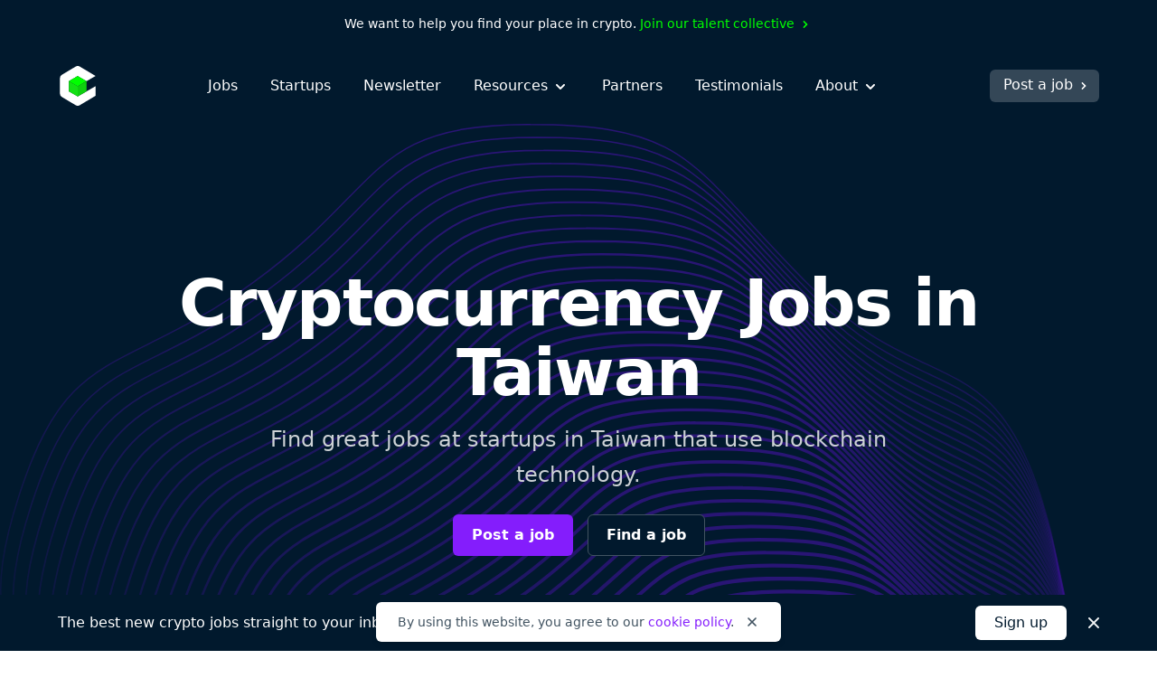

--- FILE ---
content_type: text/html; charset=utf-8
request_url: https://cryptocurrencyjobs.co/taiwan/
body_size: 23291
content:
<!doctype html><html lang=en><head><meta charset=utf-8><meta content="IE=Edge" http-equiv=X-UA-Compatible><meta name=viewport content="width=device-width,initial-scale=1"><title>Cryptocurrency Jobs in Taiwan - Cryptocurrency Jobs</title>
<meta name=description content="Find great cryptocurrency jobs at startups in Taiwan that are recruiting engineers, designers, customer support, sales and marketing candidates. Bitcoin jobs in Taiwan. Blockchain jobs in Taiwan. Ethereum jobs in Taiwan."><link rel=canonical href=https://cryptocurrencyjobs.co/taiwan/><link rel=search href=/opensearch.xml type=application/opensearchdescription+xml title="Search Cryptocurrency Jobs"><link rel=preconnect href=https://8EHCB38Y1U-dsn.algolia.net crossorigin><link rel=preload as=style href="/css/styles.min.734e0b6772451ed169967c1b0093b5ad57a64acc38724930335955bd2c3e8659.css"><link rel=stylesheet href="/css/styles.min.734e0b6772451ed169967c1b0093b5ad57a64acc38724930335955bd2c3e8659.css"><style>@media screen and (max-width:640px){.navbar-burger.is-active>.icon-close,.navbar-menu.is-active{display:block!important}.navbar-burger.is-active>.icon-open{display:none!important}}</style><link rel=preload href=/css/algolia.min.bcf70d1a9f60ea8b523e24a10684bf5e120dd62c4d9b47deacba574f19f5f542.css as=style onload='this.onload=null,this.rel="stylesheet"'><noscript><link rel=stylesheet href=/css/algolia.min.bcf70d1a9f60ea8b523e24a10684bf5e120dd62c4d9b47deacba574f19f5f542.css></noscript><link rel=apple-touch-icon sizes=180x180 href=/favicons/apple-touch-icon.png><link rel=icon type=image/png sizes=32x32 href=/favicons/favicon-32x32.png><link rel=icon type=image/png sizes=16x16 href=/favicons/favicon-16x16.png><link rel=icon href=/favicons/favicon.ico><link rel=manifest href=/favicons/manifest.json><link rel=mask-icon href=/favicons/safari-pinned-tab.svg color=#01192d><meta name=theme-color content="#ffffff"><meta property="og:type" content="website"><meta property="og:site_name" content="Cryptocurrency Jobs"><meta property="og:title" content="Cryptocurrency Jobs in Taiwan"><meta property="og:description" content="Find great cryptocurrency jobs at startups in Taiwan that are recruiting engineers, designers, customer support, sales and marketing candidates. Bitcoin jobs in Taiwan. Blockchain jobs in Taiwan. Ethereum jobs in Taiwan."><meta property="og:image" content="https://cryptocurrencyjobs.co/images/open-graph/cryptocurrency-jobs-mark.0e09ada1110298d4c522fb97b9bfbf058399c01458bfe12245d1597f14db10b4.png"><meta property="og:url" content="https://cryptocurrencyjobs.co/taiwan/"><meta name=twitter:card content="summary_large_image"><meta name=twitter:site content="jobsincrypto"><meta name=twitter:creator content="@3reps"><meta name=twitter:dnt content="on"><noscript><style>.noscript{display:block!important}.search-ui{display:none!important}</style></noscript><script>window.minimalAnalytics={trackingId:"G-C8DXH0JDC3",autoTrack:!0}</script><script async src=/js/google-analytics.min.e5b48614096db3a7c6d2167a8db691c27d8e2249890b982a10a7e3055e7b31e6.js></script></head><body><div class="flex justify-center text-sm text-white font-medium bg-gray-900 px-4 sm:px-6 xl:px-0 py-2 sm:py-4"><div class="flex flex-wrap items-center leading-loose sm:leading-normal">We want to help you find your place in crypto.&nbsp;
<a class="text-green group hover:text-green-darkest transition-colors" href=/talent-collective/>Join our talent collective
<span class=group-hover:hidden aria-hidden=true><svg class="inline h-4 w-4" viewBox="0 0 20 20" fill="currentcolor"><path d="M7.293 14.707a1 1 0 010-1.414L10.586 10 7.293 6.707a1 1 0 011.414-1.414l4 4a1 1 0 010 1.414l-4 4a1 1 0 01-1.414.0z"/></svg>
</span><span class="hidden group-hover:inline" aria-hidden=true><svg class="inline h-4 w-4" viewBox="0 0 20 20" fill="currentcolor"><path d="M10.293 5.293a1 1 0 011.414.0l4 4a1 1 0 010 1.414l-4 4a1 1 0 01-1.414-1.414L12.586 11H5a1 1 0 110-2h7.586l-2.293-2.293a1 1 0 010-1.414z"/></svg></span></a></div></div><header id=header-nav class="bg-gray-900 py-5"><div class="lg:max-w-6xl mx-auto px-4 sm:px-6 xl:px-0"><div class="sm:flex sm:items-center"><div class="flex sm:flex-none items-center justify-between"><a href=/ aria-label=Homepage><img id=logo class="h-10 sm:h-11 w-10 sm:w-11" height=44 width=44 src=/images/cryptocurrency-jobs-logo-darkmode.svg alt="Cryptocurrency Jobs">
<img id=navbar-logo class="hidden h-10 w-10" height=44 width=44 src=/images/cryptocurrency-jobs-logo-darkmode.svg alt="Cryptocurrency Jobs">
</a><button class="flex flex-column sm:hidden text-white cursor-pointer justify-end navbar-burger" aria-label="Open mobile navigation"><svg class="h-7 w-7 icon-open sm:ml-2 sm:-mr-1 pointer-events-none" aria-hidden="true" fill="currentcolor" height="32" width="32" viewBox="0 0 20 20"><path d="M3 5a1 1 0 011-1h12a1 1 0 110 2H4A1 1 0 013 5zm0 5a1 1 0 011-1h12a1 1 0 110 2H4a1 1 0 01-1-1zm0 5a1 1 0 011-1h12a1 1 0 110 2H4a1 1 0 01-1-1z"/></svg><svg class="hidden h-7 w-7 sm:ml-2 sm:-mr-1 icon-close pointer-events-none text-white" aria-hidden="true" fill="currentcolor" height="32" width="32" viewBox="0 0 20 20"><path d="M4.293 4.293a1 1 0 011.414.0L10 8.586l4.293-4.293a1 1 0 111.414 1.414L11.414 10l4.293 4.293a1 1 0 01-1.414 1.414L10 11.414l-4.293 4.293a1 1 0 01-1.414-1.414L8.586 10 4.293 5.707a1 1 0 010-1.414z"/></svg></button></div><div id=navigation class="hidden sm:flex sm:flex-grow navbar-menu"><nav class="sm:flex sm:items-center sm:mx-auto text-xl sm:text-base mt-16 sm:mt-0"><div class="py-3 sm:py-0"><a class="block text-white sm:text-white font-medium hover:opacity-75 transition-opacity" href=/>Jobs</a></div><div class="py-3 sm:py-0 sm:ml-4 md:ml-7 xl:ml-9"><a class="block text-white sm:text-white font-medium hover:opacity-75 transition-opacity" href=/startups/>Startups</a></div><div class="py-3 sm:py-0 sm:ml-4 md:ml-7 xl:ml-9"><a class="block text-white sm:text-white font-medium hover:opacity-75 transition-opacity" href=/newsletter/>Newsletter</a></div><div class="py-3 sm:py-0 dropdown inline-block sm:relative min-w-full sm:min-w-0 navbar-item z-10 sm:ml-4 md:ml-7 xl:ml-9"><button class="text-white sm:text-white font-medium dropdown-link inline-flex items-center justify-between menu-button navbar-link min-w-full sm:min-w-0 group focus-visible-only hover:opacity-75 transition-opacity" aria-expanded=false>
Resources
<span><svg class="inline h-6 sm:h-5 w-6 sm:w-5 sm:ml-0.5 md:ml-1 pointer-events-none group-hover:text-gray-200 sm:group-hover:text-current sm:group-hover:opacity-75 transition-opacity" fill="currentcolor" viewBox="0 0 20 20"><path d="M5.293 7.293a1 1 0 011.414.0L10 10.586l3.293-3.293a1 1 0 111.414 1.414l-4 4a1 1 0 01-1.414.0l-4-4a1 1 0 010-1.414z"/></svg></span></button><ul class="hidden sm:absolute dropdown-content sm:text-base font-normal sm:bg-white my-4 sm:mb-0 sm:mt-1 sm:px-5 sm:py-2 sm:shadow-md space-y-3 sm:space-y-0 sm:rounded-md lg:-left-5 sm:origin-top-right sm:right-0 w-100 sm:w-44 xl:w-48 sm:z-20"><li class="dropdown-item group"><a class="block dropdown-link navbar-item text-lg sm:text-base text-white sm:text-gray-600 sm:py-1 md:py-2 hover:text-gray-300 sm:hover:text-purple transition-colors" href=/blog/>Blog
<span class="hidden sm:inline float-right opacity-0 group-hover:opacity-100" aria-hidden=true><svg class="inline h-4 w-4 sm:ml-0.5 sm:md:ml-1" viewBox="0 0 20 20" fill="currentcolor"><path d="M10.293 5.293a1 1 0 011.414.0l4 4a1 1 0 010 1.414l-4 4a1 1 0 01-1.414-1.414L12.586 11H5a1 1 0 110-2h7.586l-2.293-2.293a1 1 0 010-1.414z"/></svg></span></a></li><li class="dropdown-item group"><a class="block dropdown-link navbar-item text-lg sm:text-base text-white sm:text-gray-600 sm:py-1 md:py-2 hover:text-gray-300 sm:hover:text-purple transition-colors" href=/newsletter/>Job Alerts
<span class="hidden sm:inline float-right opacity-0 group-hover:opacity-100" aria-hidden=true><svg class="inline h-4 w-4 sm:ml-0.5 sm:md:ml-1" viewBox="0 0 20 20" fill="currentcolor"><path d="M10.293 5.293a1 1 0 011.414.0l4 4a1 1 0 010 1.414l-4 4a1 1 0 01-1.414-1.414L12.586 11H5a1 1 0 110-2h7.586l-2.293-2.293a1 1 0 010-1.414z"/></svg></span></a></li><li class="dropdown-item group"><a class="block dropdown-link navbar-item text-lg sm:text-base text-white sm:text-gray-600 sm:py-1 md:py-2 hover:text-gray-300 sm:hover:text-purple transition-colors" href=/job-collections/>Job Collections
<span class="hidden sm:inline float-right opacity-0 group-hover:opacity-100" aria-hidden=true><svg class="inline h-4 w-4 sm:ml-0.5 sm:md:ml-1" viewBox="0 0 20 20" fill="currentcolor"><path d="M10.293 5.293a1 1 0 011.414.0l4 4a1 1 0 010 1.414l-4 4a1 1 0 01-1.414-1.414L12.586 11H5a1 1 0 110-2h7.586l-2.293-2.293a1 1 0 010-1.414z"/></svg></span></a></li><li class="dropdown-item group"><a class="block dropdown-link navbar-item text-lg sm:text-base text-white sm:text-gray-600 sm:py-1 md:py-2 hover:text-gray-300 sm:hover:text-purple transition-colors" href=/salaries/>Salaries
<span class="hidden sm:inline float-right opacity-0 group-hover:opacity-100" aria-hidden=true><svg class="inline h-4 w-4 sm:ml-0.5 sm:md:ml-1" viewBox="0 0 20 20" fill="currentcolor"><path d="M10.293 5.293a1 1 0 011.414.0l4 4a1 1 0 010 1.414l-4 4a1 1 0 01-1.414-1.414L12.586 11H5a1 1 0 110-2h7.586l-2.293-2.293a1 1 0 010-1.414z"/></svg></span></a></li><li class="dropdown-item group"><a class="block dropdown-link navbar-item text-lg sm:text-base text-white sm:text-gray-600 sm:py-1 md:py-2 hover:text-gray-300 sm:hover:text-purple transition-colors" href=/talent-collective/>Talent Collective
<span class="hidden sm:inline float-right opacity-0 group-hover:opacity-100" aria-hidden=true><svg class="inline h-4 w-4 sm:ml-0.5 sm:md:ml-1" viewBox="0 0 20 20" fill="currentcolor"><path d="M10.293 5.293a1 1 0 011.414.0l4 4a1 1 0 010 1.414l-4 4a1 1 0 01-1.414-1.414L12.586 11H5a1 1 0 110-2h7.586l-2.293-2.293a1 1 0 010-1.414z"/></svg></span></a></li></ul></div><div class="py-3 sm:py-0 sm:hidden lg:block sm:ml-4 md:ml-7 xl:ml-9"><a class="block text-white sm:text-white font-medium hover:opacity-75 transition-opacity" href=/partners/>Partners</a></div><div class="py-3 sm:py-0 sm:hidden lg:block sm:ml-4 md:ml-7 xl:ml-9"><a class="block text-white sm:text-white font-medium hover:opacity-75 transition-opacity" href=/testimonials/>Testimonials</a></div><div class="py-3 sm:py-0 dropdown inline-block sm:relative min-w-full sm:min-w-0 navbar-item z-10 sm:ml-4 md:ml-7 xl:ml-9"><button class="text-white sm:text-white font-medium dropdown-link inline-flex items-center justify-between menu-button navbar-link min-w-full sm:min-w-0 group focus-visible-only hover:opacity-75 transition-opacity" aria-expanded=false>
About
<span><svg class="inline h-6 sm:h-5 w-6 sm:w-5 sm:ml-0.5 md:ml-1 pointer-events-none group-hover:text-gray-200 sm:group-hover:text-current sm:group-hover:opacity-75 transition-opacity" fill="currentcolor" viewBox="0 0 20 20"><path d="M5.293 7.293a1 1 0 011.414.0L10 10.586l3.293-3.293a1 1 0 111.414 1.414l-4 4a1 1 0 01-1.414.0l-4-4a1 1 0 010-1.414z"/></svg></span></button><ul class="hidden sm:absolute dropdown-content sm:text-base font-normal sm:bg-white my-4 sm:mb-0 sm:mt-1 sm:px-5 sm:py-2 sm:shadow-md space-y-3 sm:space-y-0 sm:rounded-md lg:-left-5 sm:origin-top-right sm:right-0 w-100 sm:w-44 xl:w-48 sm:z-20"><li class="dropdown-item group"><a class="block dropdown-link navbar-item text-lg sm:text-base text-white sm:text-gray-600 sm:py-1 md:py-2 hover:text-gray-300 sm:hover:text-purple transition-colors" href=/about/>About Us
<span class="hidden sm:inline float-right opacity-0 group-hover:opacity-100" aria-hidden=true><svg class="inline h-4 w-4 sm:ml-0.5 sm:md:ml-1" viewBox="0 0 20 20" fill="currentcolor"><path d="M10.293 5.293a1 1 0 011.414.0l4 4a1 1 0 010 1.414l-4 4a1 1 0 01-1.414-1.414L12.586 11H5a1 1 0 110-2h7.586l-2.293-2.293a1 1 0 010-1.414z"/></svg></span></a></li><li class="dropdown-item group"><a class="block dropdown-link navbar-item text-lg sm:text-base text-white sm:text-gray-600 sm:py-1 md:py-2 hover:text-gray-300 sm:hover:text-purple transition-colors" href=/press/>Press
<span class="hidden sm:inline float-right opacity-0 group-hover:opacity-100" aria-hidden=true><svg class="inline h-4 w-4 sm:ml-0.5 sm:md:ml-1" viewBox="0 0 20 20" fill="currentcolor"><path d="M10.293 5.293a1 1 0 011.414.0l4 4a1 1 0 010 1.414l-4 4a1 1 0 01-1.414-1.414L12.586 11H5a1 1 0 110-2h7.586l-2.293-2.293a1 1 0 010-1.414z"/></svg></span></a></li><li class="hidden sm:block md:block lg:hidden dropdown-item group"><a class="block dropdown-link navbar-item text-lg sm:text-base text-white sm:text-gray-600 sm:py-1 md:py-2 hover:text-gray-300 sm:hover:text-purple transition-colors" href=/post-a-job/#pricing>Pricing
<span class="hidden sm:inline float-right opacity-0 group-hover:opacity-100" aria-hidden=true><svg class="inline h-4 w-4 sm:ml-0.5 sm:md:ml-1" viewBox="0 0 20 20" fill="currentcolor"><path d="M10.293 5.293a1 1 0 011.414.0l4 4a1 1 0 010 1.414l-4 4a1 1 0 01-1.414-1.414L12.586 11H5a1 1 0 110-2h7.586l-2.293-2.293a1 1 0 010-1.414z"/></svg></span></a></li><li class="hidden sm:block md:block lg:hidden dropdown-item group"><a class="block dropdown-link navbar-item text-lg sm:text-base text-white sm:text-gray-600 sm:py-1 md:py-2 hover:text-gray-300 sm:hover:text-purple transition-colors" href=/partners/>Partners
<span class="hidden sm:inline float-right opacity-0 group-hover:opacity-100" aria-hidden=true><svg class="inline h-4 w-4 sm:ml-0.5 sm:md:ml-1" viewBox="0 0 20 20" fill="currentcolor"><path d="M10.293 5.293a1 1 0 011.414.0l4 4a1 1 0 010 1.414l-4 4a1 1 0 01-1.414-1.414L12.586 11H5a1 1 0 110-2h7.586l-2.293-2.293a1 1 0 010-1.414z"/></svg></span></a></li><li class="dropdown-item group"><a class="block dropdown-link navbar-item text-lg sm:text-base text-white sm:text-gray-600 sm:py-1 md:py-2 hover:text-gray-300 sm:hover:text-purple transition-colors" href=/testimonials/>Testimonials
<span class="hidden sm:inline float-right opacity-0 group-hover:opacity-100" aria-hidden=true><svg class="inline h-4 w-4 sm:ml-0.5 sm:md:ml-1" viewBox="0 0 20 20" fill="currentcolor"><path d="M10.293 5.293a1 1 0 011.414.0l4 4a1 1 0 010 1.414l-4 4a1 1 0 01-1.414-1.414L12.586 11H5a1 1 0 110-2h7.586l-2.293-2.293a1 1 0 010-1.414z"/></svg></span></a></li><li class="dropdown-item group"><a class="block dropdown-link navbar-item text-lg sm:text-base text-white sm:text-gray-600 sm:py-1 md:py-2 hover:text-gray-300 sm:hover:text-purple transition-colors" href=https://x.com/jobsincrypto target=_blank rel=noopener>Twitter
<span class="hidden sm:inline float-right opacity-0 group-hover:opacity-100" aria-hidden=true><svg class="inline h-4 w-4 sm:ml-0.5 sm:md:ml-1" viewBox="0 0 20 20" fill="currentcolor"><path d="M10.293 5.293a1 1 0 011.414.0l4 4a1 1 0 010 1.414l-4 4a1 1 0 01-1.414-1.414L12.586 11H5a1 1 0 110-2h7.586l-2.293-2.293a1 1 0 010-1.414z"/></svg></span></a></li><li class="dropdown-item group"><a class="block dropdown-link navbar-item text-lg sm:text-base text-white sm:text-gray-600 sm:py-1 md:py-2 hover:text-gray-300 sm:hover:text-purple transition-colors" href=/contact/>Contact Us
<span class="hidden sm:inline float-right opacity-0 group-hover:opacity-100" aria-hidden=true><svg class="inline h-4 w-4 sm:ml-0.5 sm:md:ml-1" viewBox="0 0 20 20" fill="currentcolor"><path d="M10.293 5.293a1 1 0 011.414.0l4 4a1 1 0 010 1.414l-4 4a1 1 0 01-1.414-1.414L12.586 11H5a1 1 0 110-2h7.586l-2.293-2.293a1 1 0 010-1.414z"/></svg></span></a></li></ul></div></nav><div class="block navbar-item text-center mt-10 sm:mt-0 pb-12 sm:pb-0"><a class="block sm:flex sm:items-center text-lg sm:text-base sm:text-white font-medium bg-white sm:bg-opacity-20 sm:hover:bg-opacity-30 sm:transition-opacity border border-transparent px-5 py-2.5 sm:pb-1.5 sm:pl-3.5 sm:pr-2 sm:pt-1 rounded-md group hover:bg-gray-200 transition-colors" href=/post-a-job/ onclick='trackInternalLink("Nav: Post a Job")'>Post a job
<span class=group-hover:hidden aria-hidden=true><svg class="inline h-4 w-4 ml-0.5 md:ml-1" viewBox="0 0 20 20" fill="currentcolor"><path d="M7.293 14.707a1 1 0 010-1.414L10.586 10 7.293 6.707a1 1 0 011.414-1.414l4 4a1 1 0 010 1.414l-4 4a1 1 0 01-1.414.0z"/></svg>
</span><span class="hidden group-hover:inline" aria-hidden=true><svg class="inline h-4 w-4 ml-0.5 md:ml-1" viewBox="0 0 20 20" fill="currentcolor"><path d="M10.293 5.293a1 1 0 011.414.0l4 4a1 1 0 010 1.414l-4 4a1 1 0 01-1.414-1.414L12.586 11H5a1 1 0 110-2h7.586l-2.293-2.293a1 1 0 010-1.414z"/></svg></span></a></div></div></div></div></header><main class=antialiased><div class=bg-gray-900><div class="xl:max-w-screen-2xl mx-auto text-center" style="background:no-repeat top/cover url(/illustrations/wu_36.svg)"><div class="lg:max-w-6xl mx-auto pb-16 md:pb-24 lg:pb-32 xl:pb-46 pt-20 md:pt-28 lg:pt-32 xl:pt-40 px-4 sm:px-6 xl:px-0"><h1 class="md:max-w-3xl lg:max-w-5xl mx-auto text-4xl md:text-6xl lg:text-7xl text-white font-extrabold md:leading-tighter lg:leading-tighter tracking-tight md:px-4 lg:px-3">Cryptocurrency Jobs in Taiwan</h1><h2 class="max-w-2xl md:max-w-3xl mx-auto text-lg sm:text-xl md:text-2xl text-gray-300 leading-relaxed sm:leading-relaxed md:leading-relaxed mt-4">Find great jobs at startups in Taiwan that use blockchain technology.</h2><div class="flex flex-wrap justify-center mt-6 space-y-4 sm:space-y-0 sm:space-x-4"><a class="w-full sm:w-auto flex-none text-white font-semibold bg-purple border border-transparent px-5 py-2.5 rounded-md hover:bg-purple-dark" href=/post-a-job/ onclick='trackInternalLink("CTA: Post a Job")'>Post a job
</a><a class="w-full sm:w-auto flex-none text-white font-semibold bg-gray-900 border border-gray-600 px-5 py-2.5 rounded-md hover:border-gray-400 transition-colors" href=#find-a-job>Find a job</a></div></div></div></div><div id=find-a-job><div class="lg:max-w-5xl mx-auto mt-20 md:mt-32 md:px-6 xl:px-0 search-ui"><div class="px-4 sm:px-6 md:px-0"><h2 class="text-2xl sm:text-3xl text-gray-900 font-bold">Search jobs</h2><div class="mt-6 sm:mt-8"><div class="grid sm:grid-cols-2 gap-2 sm:gap-3"><div><span class="hidden sm:block text-gray-600 font-medium">Role, company, or keywords</span><div id=searchbox class=sm:mt-1></div></div><div><span class="hidden sm:block text-gray-600 font-medium">Where?</span><div id=aa-search-input class=sm:mt-1><div class=ais-SearchBox><div class=ais-SearchBox-form><input class="aa-SearchBox-input ais-SearchBox-input" type=search placeholder="New York, Remote" autocomplete=off autocapitalize=off maxlength=512>
<button class=ais-SearchBox-submit type=submit title="Submit the search query">
<svg class="ais-SearchBox-submitIcon" height="10" width="10" viewBox="0 0 14 20"><path d="M7 0C3.13.0.0 3.13.0 7c0 5.25 7 13 7 13s7-7.75 7-13c0-3.87-3.13-7-7-7zm0 9.5C5.62 9.5 4.5 8.38 4.5 7S5.62 4.5 7 4.5 9.5 5.62 9.5 7 8.38 9.5 7 9.5z"/></svg>
</button>
<button class="ais-SearchBox-reset aa-SearchBox-reset hidden" type=reset title="Clear the search query"><svg class="ais-SearchBox-resetIcon" height="10" width="10" viewBox="0 0 20 20"><path d="M8.114 10 .944 2.83.0 1.885 1.886.0l.943.943L10 8.113l7.17-7.17.944-.943L20 1.886l-.943.943-7.17 7.17 7.17 7.17.943.944L18.114 20l-.943-.943-7.17-7.17-7.17 7.17-.944.943L0 18.114l.943-.943L8.113 10z"/></svg></button></div></div></div><div class="flex justify-end mt-3"><a class=hover:opacity-75 href="https://www.algolia.com/?utm_source=instantsearch.js&amp;utm_medium=website&amp;utm_content=cryptocurrencyjobs.co&amp;utm_campaign=poweredby" aria-label="Search by Algolia" target=_blank rel="noopener noreferrer"><svg class="ais-PoweredBy-logo" viewBox="0 0 168 30"><path fill="#5d6494" d="M6.97 6.68V8.3a4.47 4.47.0 00-2.42-.67 2.2 2.2.0 00-1.38.4c-.34.26-.5.6-.5 1.02.0.43.16.77.49 1.03.33.25.83.53 1.51.83a7.04 7.04.0 011.9 1.08c.34.24.58.54.73.89.15.34.23.74.23 1.18.0.95-.33 1.7-1 2.24a4 4 0 01-2.6.81 5.71 5.71.0 01-2.94-.68v-1.71c.84.63 1.81.94 2.92.94.58.0 1.05-.14 1.39-.4.34-.28.5-.65.5-1.13.0-.29-.1-.55-.3-.8a2.2 2.2.0 00-.65-.53 23.03 23.03.0 00-1.64-.78 13.67 13.67.0 01-1.11-.64c-.12-.1-.28-.22-.46-.4a1.72 1.72.0 01-.39-.5 4.46 4.46.0 01-.22-.6c-.07-.23-.1-.48-.1-.75.0-.91.33-1.63 1-2.17a4 4 0 012.57-.8c.97.0 1.8.18 2.47.52zm7.47 5.7v-.3a2.26 2.26.0 00-.5-1.44c-.3-.35-.74-.53-1.32-.53-.53.0-.99.2-1.37.58-.38.39-.62.95-.72 1.68h3.91zm1 2.79v1.4c-.6.34-1.38.51-2.36.51a4.02 4.02.0 01-3-1.13 4.04 4.04.0 01-1.11-2.97c0-1.3.34-2.32 1.02-3.06a3.38 3.38.0 012.6-1.1c1.03.0 1.85.32 2.46.96.6.64.9 1.57.9 2.78.0.33-.03.68-.09 1.04h-5.31c.1.7.4 1.24.89 1.61.49.38 1.1.56 1.85.56.86.0 1.58-.2 2.15-.6zm6.61-1.78h-1.21c-.6.0-1.05.12-1.35.36-.3.23-.46.53-.46.89.0.37.12.66.36.88.23.2.57.32 1.02.32.5.0.9-.15 1.2-.43s.44-.65.44-1.1v-.92zm-4.07-2.55V9.33a4.96 4.96.0 012.5-.55c2.1.0 3.17 1.03 3.17 3.08V17H22.1v-.96c-.42.68-1.15 1.02-2.19 1.02-.76.0-1.38-.22-1.84-.66-.46-.44-.7-1-.7-1.68.0-.78.3-1.38.88-1.81.59-.43 1.4-.65 2.46-.65h1.34v-.46c0-.55-.13-.97-.4-1.25-.26-.29-.7-.43-1.32-.43-.86.0-1.65.24-2.35.72zm9.34-1.93v1.42c.39-1 1.1-1.5 2.12-1.5.15.0.31.02.5.05v1.53c-.23-.1-.48-.14-.76-.14-.54.0-.99.24-1.34.71a2.8 2.8.0 00-.52 1.71V17h-1.57V8.91h1.57zm5 4.09a3 3 0 00.76 2.01c.47.53 1.14.8 2 .8.64.0 1.24-.18 1.8-.53v1.4c-.53.32-1.2.48-2 .48a3.98 3.98.0 01-4.17-4.18c0-1.16.38-2.15 1.14-2.98a4 4 0 013.1-1.23c.7.0 1.34.15 1.92.44v1.44a3.24 3.24.0 00-1.77-.5A2.65 2.65.0 0032.33 13zm7.92-7.28v4.58c.46-1 1.3-1.5 2.5-1.5.8.0 1.42.24 1.9.73.48.5.72 1.17.72 2.05V17H43.8v-5.1c0-.56-.14-.99-.43-1.29-.28-.3-.65-.45-1.1-.45-.54.0-1 .2-1.42.6-.4.4-.61 1.02-.61 1.85V17h-1.56V5.72h1.56zM55.2 15.74c.6.0 1.1-.25 1.5-.76.4-.5.6-1.16.6-1.95.0-.92-.2-1.62-.6-2.12s-.92-.74-1.55-.74c-.56.0-1.05.22-1.5.67-.44.45-.66 1.13-.66 2.06.0.96.22 1.67.64 2.14.43.47.95.7 1.57.7zM53 5.72v4.42a2.74 2.74.0 012.43-1.34c1.03.0 1.86.38 2.51 1.15.65.76.97 1.78.97 3.05.0 1.13-.3 2.1-.92 2.9-.62.81-1.47 1.21-2.54 1.21s-1.9-.45-2.46-1.34V17h-1.58V5.72H53zm9.9 11.1-3.22-7.9h1.74l1 2.62 1.26 3.42c.1-.32.48-1.46 1.15-3.42l.91-2.63h1.66l-2.92 7.87c-.78 2.07-1.96 3.1-3.56 3.1-.28.0-.53-.02-.73-.07v-1.34c.17.04.35.06.54.06 1.03.0 1.76-.57 2.17-1.7z"/><path fill="#5468ff" d="M78.99.94h16.6a2.97 2.97.0 012.96 2.96v16.6a2.97 2.97.0 01-2.97 2.96h-16.6a2.97 2.97.0 01-2.96-2.96V3.9A2.96 2.96.0 0179 .94"/><path fill="#fff" d="M89.63 5.97v-.78a.98.98.0 00-.98-.97h-2.28a.98.98.0 00-.97.97V6c0 .09.08.15.17.13a7.13 7.13.0 013.9-.02c.08.02.16-.04.16-.13m-6.25 1L83 6.6a.98.98.0 00-1.38.0l-.46.46a.97.97.0 000 1.38l.38.39c.06.06.15.04.2-.02a7.49 7.49.0 011.63-1.62c.07-.04.08-.14.02-.2m4.16 2.45v3.34c0 .1.1.17.2.12l2.97-1.54c.06-.03.08-.12.05-.18a3.7 3.7.0 00-3.08-1.87c-.07.0-.14.06-.14.13m0 8.05a4.49 4.49.0 110-8.98 4.49 4.49.0 010 8.98m0-10.85a6.37 6.37.0 100 12.74 6.37 6.37.0 000-12.74"/><path fill="#5468ff" d="M120.92 18.8c-4.38.02-4.38-3.54-4.38-4.1V1.36l2.67-.42v13.25c0 .32.0 2.36 1.71 2.37v2.24zm-10.84-2.18c.82.0 1.43-.04 1.85-.12v-2.72a5.48 5.48.0 00-1.57-.2c-.3.0-.6.02-.9.07-.3.04-.57.12-.81.24-.24.11-.44.28-.58.49a.93.93.0 00-.22.65c0 .63.22 1 .61 1.23.4.24.94.36 1.62.36zm-.23-9.7c.88.0 1.62.11 2.23.33.6.22 1.09.53 1.44.92.36.4.61.92.76 1.48.16.56.23 1.17.23 1.85v6.87c-.4.1-1.03.2-1.86.32-.84.12-1.78.18-2.82.18-.69.0-1.32-.07-1.9-.2a4 4 0 01-1.46-.63c-.4-.3-.72-.67-.96-1.13a4.3 4.3.0 01-.34-1.8c0-.66.13-1.08.39-1.53s.6-.82 1.04-1.1c.45-.3.95-.5 1.54-.62a8.8 8.8.0 013.79.05v-.44c0-.3-.04-.6-.11-.87a1.78 1.78.0 00-1.1-1.22c-.31-.12-.7-.2-1.15-.2a9.75 9.75.0 00-2.95.46l-.33-2.19c.34-.12.84-.23 1.48-.35.65-.12 1.34-.18 2.08-.18zm52.84 9.63c.82.0 1.43-.05 1.85-.13V13.7a5.42 5.42.0 00-1.57-.2c-.3.0-.6.02-.9.07-.3.04-.57.12-.81.24-.24.12-.44.28-.58.5a.93.93.0 00-.22.65c0 .63.22.99.61 1.23.4.24.94.36 1.62.36zm-.23-9.7c.88.0 1.63.11 2.23.33s1.1.53 1.45.92.6.92.76 1.48c.15.56.23 1.18.23 1.85v6.88c-.41.08-1.03.19-1.87.31-.83.12-1.77.18-2.81.18-.7.0-1.33-.06-1.9-.2a4 4 0 01-1.47-.63c-.4-.3-.72-.67-.95-1.13a4.3 4.3.0 01-.34-1.8c0-.66.13-1.08.38-1.53.26-.45.61-.82 1.05-1.1.44-.3.95-.5 1.53-.62a8.8 8.8.0 013.8.05v-.43c0-.31-.04-.6-.12-.88-.07-.28-.2-.52-.38-.73a1.78 1.78.0 00-.73-.5c-.3-.1-.68-.2-1.14-.2a9.85 9.85.0 00-2.95.47l-.32-2.19a11.63 11.63.0 013.55-.53zm-8.03-1.27a1.62 1.62.0 000-3.24 1.62 1.62.0 100 3.24zm1.35 13.22h-2.7V7.27l2.7-.42V18.8zm-4.72.0c-4.38.02-4.38-3.54-4.38-4.1l-.01-13.34 2.67-.42v13.25c0 .32.0 2.36 1.72 2.37v2.24zm-8.7-5.9a4.7 4.7.0 00-.74-2.79 2.4 2.4.0 00-2.07-1 2.4 2.4.0 00-2.06 1 4.7 4.7.0 00-.74 2.8c0 1.16.25 1.94.74 2.62a2.4 2.4.0 002.07 1.02c.88.0 1.57-.34 2.07-1.02.49-.68.73-1.46.73-2.63zm2.74.0a6.46 6.46.0 01-1.52 4.23c-.49.53-1.07.94-1.76 1.22-.68.29-1.73.45-2.26.45s-1.58-.15-2.25-.45a5.1 5.1.0 01-2.88-3.13 7.3 7.3.0 01-.01-4.84 5.13 5.13.0 012.9-3.1 5.67 5.67.0 012.22-.42c.81.0 1.56.14 2.24.42.69.29 1.28.69 1.75 1.22.49.52.87 1.15 1.14 1.89a7 7 0 01.43 2.5zm-20.14.0c0 1.11.25 2.36.74 2.88.5.52 1.13.78 1.91.78a4.07 4.07.0 002.12-.6V9.33c-.19-.04-.99-.2-1.76-.23a2.67 2.67.0 00-2.23 1 4.73 4.73.0 00-.78 2.8zm7.44 5.27c0 1.82-.46 3.16-1.4 4-.94.85-2.37 1.27-4.3 1.27-.7.0-2.17-.13-3.34-.4l.43-2.11c.98.2 2.27.26 2.95.26 1.08.0 1.84-.22 2.3-.66.46-.43.68-1.08.68-1.94v-.44a5.2 5.2.0 01-2.54.6 5.6 5.6.0 01-2.01-.36 4.2 4.2.0 01-2.58-2.71 9.88 9.88.0 01.02-5.35 4.92 4.92.0 012.93-2.96 6.6 6.6.0 012.43-.46 19.64 19.64.0 014.43.66v10.6z"/></svg></a></div></div></div></div><nav class=mt-3><ul class="flex flex-wrap lg:flex-nowrap items-center lg:justify-between text-gray-600 -mx-1.5 lg:-mx-0"><li class="inline-flex mx-1.5 my-1 lg:m-0"><a class="hover:text-purple transition-colors" href=/customer-support/>Customer Support</a></li><li aria-hidden=true>&#183;</li><li class="inline-flex mx-1.5 my-1 lg:m-0"><a class="hover:text-purple transition-colors" href=/design/>Design</a></li><li aria-hidden=true>&#183;</li><li class="inline-flex mx-1.5 my-1 lg:m-0"><a class="hover:text-purple transition-colors" href=/engineering/>Engineering</a></li><li aria-hidden=true>&#183;</li><li class="inline-flex mx-1.5 my-1 lg:m-0"><a class="hover:text-purple transition-colors" href=/finance/>Finance</a></li><li aria-hidden=true>&#183;</li><li class="inline-flex mx-1.5 my-1 lg:m-0"><a class="hover:text-purple transition-colors" href=/marketing/>Marketing</a></li><li aria-hidden=true>&#183;</li><li class="inline-flex mx-1.5 my-1 lg:m-0"><a class="hover:text-purple transition-colors" href=/non-tech/>Non-Tech</a></li><li aria-hidden=true>&#183;</li><li class="inline-flex mx-1.5 my-1 lg:m-0"><a class="hover:text-purple transition-colors" href=/operations/>Operations</a></li><li aria-hidden=true>&#183;</li><li class="inline-flex mx-1.5 my-1 lg:m-0"><a class="hover:text-purple transition-colors" href=/product/>Product</a></li><li aria-hidden=true>&#183;</li><li class="inline-flex mx-1.5 my-1 lg:m-0"><a class="hover:text-purple transition-colors" href=/sales/>Sales</a></li><li aria-hidden=true>&#183;</li><li class="inline-flex mx-1.5 my-1 lg:m-0"><a class="hover:text-purple transition-colors" href=/other/>Other</a></li><li aria-hidden=true>&#183;</li><li class="inline-flex mx-1.5 my-1 lg:m-0"><a class="hover:text-purple transition-colors" href=/>View All</a></li></ul></nav></div><div class="flex justify-between text-gray-700 mt-16 md:mt-24 px-4 sm:px-6 md:px-0"><div id=stats></div><a class="flex items-center hover:text-purple transition-colors" href=/newsletter/ target=_blank rel=noopener><span aria-hidden=true><svg class="h-5 w-5 mr-1 sm:mr-2" fill="none" stroke="currentcolor" height="20" width="20" viewBox="0 0 24 24"><path stroke-linecap="round" stroke-linejoin="round" stroke-width="1.5" d="M15 17h5l-1.405-1.405A2.032 2.032.0 0118 14.158V11a6.002 6.002.0 00-4-5.659V5a2 2 0 10-4 0v.341C7.67 6.165 6 8.388 6 11v3.159c0 .538-.214 1.055-.595 1.436L4 17h5m6 0v1a3 3 0 11-6 0v-1m6 0H9"/></svg>
</span><span class="inline sm:hidden">Job alerts</span>
<span class="hidden sm:inline">Subscribe to job alerts</span></a></div><div id=hits class=mt-6></div></div><div class="hidden lg:max-w-5xl mx-auto noscript mt-16 md:px-6 xl:px-0"><div class="hidden noscript px-4 sm:px-6 md:px-0"><div class="bg-white max-w-lg mx-auto p-3 sm:p-4 rounded-md shadow"><div class="flex items-start"><div><svg class="h-6 sm:h-8 w-6 sm:w-8 text-red-600" aria-hidden="true" fill="currentcolor" height="32" width="32" viewBox="0 0 20 20"><path fill-rule="evenodd" d="M8.257 3.099c.765-1.36 2.722-1.36 3.486.0l5.58 9.92c.75 1.334-.213 2.98-1.742 2.98H4.42c-1.53.0-2.493-1.646-1.743-2.98l5.58-9.92zM11 13a1 1 0 11-2 0 1 1 0 012 0zm-1-8A1 1 0 009 6v3a1 1 0 002 0V6a1 1 0 00-1-1z"/></svg></div><div class="text-left ml-2 sm:ml-4"><p class="text-gray-900 font-bold leading-relaxed">JavaScript is currently disabled</p><p class="text-sm text-gray-600 leading-relaxed mt-2">You need JavaScript for the best experience on Cryptocurrency Jobs. Please enable it in your browser settings.</p></div></div></div></div><div class="flex justify-between text-gray-700 mt-16 md:mt-24 px-4 sm:px-6 md:px-0"><p class="hidden lg:block">48
<span class=font-medium></span> jobs
across <span class=font-medium>all locations</span> and
<span class=font-medium>all companies</span></p><p class=lg:hidden>48 blockchain jobs</p><a class="flex items-center hover:text-purple transition-colors" href=/newsletter/ target=_blank rel=noopener><span aria-hidden=true><svg class="h-5 w-5 mr-1 sm:mr-2" fill="none" stroke="currentcolor" height="20" width="20" viewBox="0 0 24 24"><path stroke-linecap="round" stroke-linejoin="round" stroke-width="1.5" d="M15 17h5l-1.405-1.405A2.032 2.032.0 0118 14.158V11a6.002 6.002.0 00-4-5.659V5a2 2 0 10-4 0v.341C7.67 6.165 6 8.388 6 11v3.159c0 .538-.214 1.055-.595 1.436L4 17h5m6 0v1a3 3 0 11-6 0v-1m6 0H9"/></svg>
</span><span class="inline sm:hidden">Job alerts</span>
<span class="hidden sm:inline">Subscribe to job alerts</span></a></div><ul class=mt-6><li class="grid text-sm text-gray-600 bg-white p-4 sm:p-6" style="grid-template-columns:auto minmax(0,1fr)"><img class="h-8 sm:h-10 md:h-11 w-8 sm:w-10 md:w-11 bg-white border border-gray-100 lazyload sm:mr-4 rounded-full" src=/startups/assets/logos/binance.23725f8fb2aa6e032834da33998283618a3e4473ee676071dca84359489be3b4.jpg srcset="[data-uri]" data-sizes=auto data-src=/startups/assets/logos/binance.23725f8fb2aa6e032834da33998283618a3e4473ee676071dca84359489be3b4.jpg data-srcset="
            /startups/assets/logos/binance.23725f8fb2aa6e032834da33998283618a3e4473ee676071dca84359489be3b4_hu_3d4bfb332ec23ac8.jpg 44w,
            /startups/assets/logos/binance.23725f8fb2aa6e032834da33998283618a3e4473ee676071dca84359489be3b4_hu_8e75fb285d8bb1d4.jpg 88w" height=44 width=44 alt=" logo"><div class="col-start-1 sm:col-start-2 row-start-2 sm:row-start-1"><h2 class="text-lg sm:text-xl md:text-2xl text-gray-800 font-bold mt-2 sm:mt-0"><a class="hover:text-purple transition-colors" href=/design/binance-graphic-designer-6-month-contract/ onclick='trackOutboundLink("Graphic Designer (6 month contract) at Binance")'>Graphic Designer (6 month contract)</a></h2><h3 class="text-base md:text-lg text-gray-800"><a class="hover:text-purple transition-colors" href=/startups/binance/>Binance</a></h3></div><div class="col-start-1 sm:col-start-2 col-end-2 sm:col-end-4"><div class="flex flex-row flex-wrap mt-3 space-x-1 sm:space-x-2"><ul class="leading-relaxed sm:leading-normal"><li class=inline><h4 class=inline><a class="hover:text-purple transition-colors" href=/hong-kong/>Hong Kong</a></h4><span aria-hidden=true>,&nbsp;</span></li><li class=inline><h4 class=inline><a class="hover:text-purple transition-colors" href=/manila/>Manila</a></h4><span aria-hidden=true>,&nbsp;</span></li><li class=inline><h4 class=inline><a class="hover:text-purple transition-colors" href=/sydney/>Sydney</a></h4><span aria-hidden=true>,&nbsp;</span></li><li class=inline><h4 class=inline><a class="hover:text-purple transition-colors" href=/taipei/>Taipei</a></h4><span aria-hidden=true>,&nbsp;</span></li><li class=inline><h4 class=inline><a class="hover:text-purple transition-colors" href=/remote/>Remote - Asia</a></h4></li></ul></div><div class="flex flex-row flex-wrap mt-2 space-x-1 sm:space-x-2"><h4 class="leading-relaxed sm:leading-normal"><a class="hover:text-purple transition-colors" href=/design/>Design</a></h4><span aria-hidden=true>&#183;</span><ul class="leading-relaxed sm:leading-normal"><li class=inline-block><h4 class=inline><a class="hover:text-purple transition-colors" href=/contract/>Contract</a></h4></li></ul></div><ul class="flex flex-wrap -mb-1 sm:-mb-0.5 mt-1 md:mt-2 -mx-1 sm:-mx-0.5"><li class="border border-gray-300 m-1 sm:m-0.5 rounded-md group hover:border-purple transition-colors"><a class="block group-hover:text-purple p-1" href=/graphic-designer/>Graphic Designer</a></li><li class="border border-gray-300 m-1 sm:m-0.5 rounded-md group hover:border-purple transition-colors"><a class="block group-hover:text-purple p-1" href=/non-tech/>Non-Tech</a></li></ul></div><div class="col-start-3 row-start-1 flex items-baseline justify-end self-center sm:self-auto"><div class="inline-block leading-loose"><time datetime=2025-11-15T08:00:00></time>
<span>9w</span></div></div></li><li class="grid text-sm text-gray-600 bg-white border-t border-gray-200 p-4 sm:p-6" style="grid-template-columns:auto minmax(0,1fr)"><img class="h-8 sm:h-10 md:h-11 w-8 sm:w-10 md:w-11 bg-white border border-gray-100 lazyload sm:mr-4 rounded-full" src=/startups/assets/logos/kronos-research.abc26514ae9aac14ce93c66c3458d74df06249ec612ea91a3947726ed1bc21f2.jpg srcset="[data-uri]" data-sizes=auto data-src=/startups/assets/logos/kronos-research.abc26514ae9aac14ce93c66c3458d74df06249ec612ea91a3947726ed1bc21f2.jpg data-srcset="
            /startups/assets/logos/kronos-research.abc26514ae9aac14ce93c66c3458d74df06249ec612ea91a3947726ed1bc21f2_hu_a5cc6f93585ff7f3.jpg 44w,
            /startups/assets/logos/kronos-research.abc26514ae9aac14ce93c66c3458d74df06249ec612ea91a3947726ed1bc21f2_hu_4422d5b82bc32bb9.jpg 88w" height=44 width=44 alt=" logo"><div class="col-start-1 sm:col-start-2 row-start-2 sm:row-start-1"><h2 class="text-lg sm:text-xl md:text-2xl text-gray-800 font-bold mt-2 sm:mt-0"><a class="hover:text-purple transition-colors" href=/other/kronos-research-quantitative-research-graduate-program-2026/ onclick='trackOutboundLink("Quantitative Research Graduate Program (2026) at Kronos Research")'>Quantitative Research Graduate Program (2026)</a></h2><h3 class="text-base md:text-lg text-gray-800"><a class="hover:text-purple transition-colors" href=/startups/kronos-research/>Kronos Research</a></h3></div><div class="col-start-1 sm:col-start-2 col-end-2 sm:col-end-4"><div class="flex flex-row flex-wrap mt-3 space-x-1 sm:space-x-2"><ul class="leading-relaxed sm:leading-normal"><li class=inline><h4 class=inline><a class="hover:text-purple transition-colors" href=/taipei/>Taipei</a></h4></li></ul><span aria-hidden=true>&#183;</span><h4 class="leading-relaxed sm:leading-normal"><a class="hover:text-purple transition-colors" href=/other/>Other</a></h4><span aria-hidden=true>&#183;</span><ul class="leading-relaxed sm:leading-normal"><li class=inline-block><h4 class=inline><a class="hover:text-purple transition-colors" href=/full-time/>Full-Time</a></h4></li></ul></div><ul class="flex flex-wrap -mb-1 sm:-mb-0.5 mt-1 md:mt-2 -mx-1 sm:-mx-0.5"><li class="border border-gray-300 m-1 sm:m-0.5 rounded-md"><span class="block p-1">C++</span></li><li class="border border-gray-300 m-1 sm:m-0.5 rounded-md group hover:border-purple transition-colors"><a class="block group-hover:text-purple p-1" href=/defi/>DeFi</a></li><li class="border border-gray-300 m-1 sm:m-0.5 rounded-md group hover:border-purple transition-colors"><a class="block group-hover:text-purple p-1" href=/python/>Python</a></li><li class="border border-gray-300 m-1 sm:m-0.5 rounded-md group hover:border-purple transition-colors"><a class="block group-hover:text-purple p-1" href=/quant/>Quant</a></li><li class="border border-gray-300 m-1 sm:m-0.5 rounded-md group hover:border-purple transition-colors"><a class="block group-hover:text-purple p-1" href=/research/>Research</a></li><li class="border border-gray-300 m-1 sm:m-0.5 rounded-md group hover:border-purple transition-colors"><a class="block group-hover:text-purple p-1" href=/web3/>Web3</a></li></ul></div><div class="col-start-3 row-start-1 flex items-baseline justify-end self-center sm:self-auto"><div class="inline-block leading-loose"><time datetime=2025-11-05T08:00:00></time>
<span>10w</span></div></div></li><li class="grid text-sm text-gray-600 bg-white border-t border-gray-200 p-4 sm:p-6" style="grid-template-columns:auto minmax(0,1fr)"><img class="h-8 sm:h-10 md:h-11 w-8 sm:w-10 md:w-11 bg-white border border-gray-100 lazyload sm:mr-4 rounded-full" src=/startups/assets/logos/crypto-com.fe193e62305036fc8866d810be47a6fbe7d4c306ce1604c92a89f6eb5a1e4894.jpg srcset="[data-uri]" data-sizes=auto data-src=/startups/assets/logos/crypto-com.fe193e62305036fc8866d810be47a6fbe7d4c306ce1604c92a89f6eb5a1e4894.jpg data-srcset="
            /startups/assets/logos/crypto-com.fe193e62305036fc8866d810be47a6fbe7d4c306ce1604c92a89f6eb5a1e4894_hu_a419fde8ac24e279.jpg 44w,
            /startups/assets/logos/crypto-com.fe193e62305036fc8866d810be47a6fbe7d4c306ce1604c92a89f6eb5a1e4894_hu_a8d88637e61ff29d.jpg 88w" height=44 width=44 alt=" logo"><div class="col-start-1 sm:col-start-2 row-start-2 sm:row-start-1"><h2 class="text-lg sm:text-xl md:text-2xl text-gray-800 font-bold mt-2 sm:mt-0"><a class="hover:text-purple transition-colors" href=/operations/crypto-com-senior-human-resources-associate/ onclick='trackOutboundLink("(Senior) Human Resources Associate at Crypto.com")'>(Senior) Human Resources Associate</a></h2><h3 class="text-base md:text-lg text-gray-800"><a class="hover:text-purple transition-colors" href=/startups/crypto-com/>Crypto.com</a></h3></div><div class="col-start-1 sm:col-start-2 col-end-2 sm:col-end-4"><div class="flex flex-row flex-wrap mt-3 space-x-1 sm:space-x-2"><ul class="leading-relaxed sm:leading-normal"><li class=inline><h4 class=inline><a class="hover:text-purple transition-colors" href=/taipei/>Taipei</a></h4></li></ul><span aria-hidden=true>&#183;</span><h4 class="leading-relaxed sm:leading-normal"><a class="hover:text-purple transition-colors" href=/operations/>Operations</a></h4><span aria-hidden=true>&#183;</span><ul class="leading-relaxed sm:leading-normal"><li class=inline-block><h4 class=inline><a class="hover:text-purple transition-colors" href=/full-time/>Full-Time</a></h4></li></ul></div><ul class="flex flex-wrap -mb-1 sm:-mb-0.5 mt-1 md:mt-2 -mx-1 sm:-mx-0.5"><li class="border border-gray-300 m-1 sm:m-0.5 rounded-md group hover:border-purple transition-colors"><a class="block group-hover:text-purple p-1" href=/hr/>HR</a></li><li class="border border-gray-300 m-1 sm:m-0.5 rounded-md group hover:border-purple transition-colors"><a class="block group-hover:text-purple p-1" href=/non-tech/>Non-Tech</a></li></ul></div><div class="col-start-3 row-start-1 flex items-baseline justify-end self-center sm:self-auto"><div class="inline-block leading-loose"><time datetime=2025-10-29T08:00:00></time>
<span>11w</span></div></div></li><li class="grid text-sm text-gray-600 bg-white border-t border-gray-200 p-4 sm:p-6" style="grid-template-columns:auto minmax(0,1fr)"><img class="h-8 sm:h-10 md:h-11 w-8 sm:w-10 md:w-11 bg-white border border-gray-100 lazyload sm:mr-4 rounded-full" src=/startups/assets/logos/kronos-research.abc26514ae9aac14ce93c66c3458d74df06249ec612ea91a3947726ed1bc21f2.jpg srcset="[data-uri]" data-sizes=auto data-src=/startups/assets/logos/kronos-research.abc26514ae9aac14ce93c66c3458d74df06249ec612ea91a3947726ed1bc21f2.jpg data-srcset="
            /startups/assets/logos/kronos-research.abc26514ae9aac14ce93c66c3458d74df06249ec612ea91a3947726ed1bc21f2_hu_a5cc6f93585ff7f3.jpg 44w,
            /startups/assets/logos/kronos-research.abc26514ae9aac14ce93c66c3458d74df06249ec612ea91a3947726ed1bc21f2_hu_4422d5b82bc32bb9.jpg 88w" height=44 width=44 alt=" logo"><div class="col-start-1 sm:col-start-2 row-start-2 sm:row-start-1"><h2 class="text-lg sm:text-xl md:text-2xl text-gray-800 font-bold mt-2 sm:mt-0"><a class="hover:text-purple transition-colors" href=/operations/kronos-research-business-operations-analyst/ onclick='trackOutboundLink("Business Operations Analyst at Kronos Research")'>Business Operations Analyst</a></h2><h3 class="text-base md:text-lg text-gray-800"><a class="hover:text-purple transition-colors" href=/startups/kronos-research/>Kronos Research</a></h3></div><div class="col-start-1 sm:col-start-2 col-end-2 sm:col-end-4"><div class="flex flex-row flex-wrap mt-3 space-x-1 sm:space-x-2"><ul class="leading-relaxed sm:leading-normal"><li class=inline><h4 class=inline><a class="hover:text-purple transition-colors" href=/taipei/>Taipei</a></h4></li></ul><span aria-hidden=true>&#183;</span><h4 class="leading-relaxed sm:leading-normal"><a class="hover:text-purple transition-colors" href=/operations/>Operations</a></h4><span aria-hidden=true>&#183;</span><ul class="leading-relaxed sm:leading-normal"><li class=inline-block><h4 class=inline><a class="hover:text-purple transition-colors" href=/full-time/>Full-Time</a></h4></li></ul></div><ul class="flex flex-wrap -mb-1 sm:-mb-0.5 mt-1 md:mt-2 -mx-1 sm:-mx-0.5"><li class="border border-gray-300 m-1 sm:m-0.5 rounded-md group hover:border-purple transition-colors"><a class="block group-hover:text-purple p-1" href=/business-analyst/>Business Analyst</a></li></ul></div><div class="col-start-3 row-start-1 flex items-baseline justify-end self-center sm:self-auto"><div class="inline-block leading-loose"><time datetime=2025-10-25T08:00:00></time>
<span>12w</span></div></div></li><li class="grid text-sm text-gray-600 bg-white border-t border-gray-200 p-4 sm:p-6" style="grid-template-columns:auto minmax(0,1fr)"><img class="h-8 sm:h-10 md:h-11 w-8 sm:w-10 md:w-11 bg-white border border-gray-100 lazyload sm:mr-4 rounded-full" src=/startups/assets/logos/binance.23725f8fb2aa6e032834da33998283618a3e4473ee676071dca84359489be3b4.jpg srcset="[data-uri]" data-sizes=auto data-src=/startups/assets/logos/binance.23725f8fb2aa6e032834da33998283618a3e4473ee676071dca84359489be3b4.jpg data-srcset="
            /startups/assets/logos/binance.23725f8fb2aa6e032834da33998283618a3e4473ee676071dca84359489be3b4_hu_3d4bfb332ec23ac8.jpg 44w,
            /startups/assets/logos/binance.23725f8fb2aa6e032834da33998283618a3e4473ee676071dca84359489be3b4_hu_8e75fb285d8bb1d4.jpg 88w" height=44 width=44 alt=" logo"><div class="col-start-1 sm:col-start-2 row-start-2 sm:row-start-1"><h2 class="text-lg sm:text-xl md:text-2xl text-gray-800 font-bold mt-2 sm:mt-0"><a class="hover:text-purple transition-colors" href=/sales/binance-individual-sales-representative-mandarin-speaking/ onclick='trackOutboundLink("Individual Sales Representative (Mandarin Speaking) at Binance")'>Individual Sales Representative (Mandarin Speaking)</a></h2><h3 class="text-base md:text-lg text-gray-800"><a class="hover:text-purple transition-colors" href=/startups/binance/>Binance</a></h3></div><div class="col-start-1 sm:col-start-2 col-end-2 sm:col-end-4"><div class="flex flex-row flex-wrap mt-3 space-x-1 sm:space-x-2"><ul class="leading-relaxed sm:leading-normal"><li class=inline><h4 class=inline><a class="hover:text-purple transition-colors" href=/taipei/>Taipei</a></h4><span aria-hidden=true>,&nbsp;</span></li><li class=inline><h4 class=inline><a class="hover:text-purple transition-colors" href=/remote/>Remote - Asia</a></h4></li></ul><span aria-hidden=true>&#183;</span><h4 class="leading-relaxed sm:leading-normal"><a class="hover:text-purple transition-colors" href=/sales/>Sales</a></h4><span aria-hidden=true>&#183;</span><ul class="leading-relaxed sm:leading-normal"><li class=inline-block><h4 class=inline><a class="hover:text-purple transition-colors" href=/full-time/>Full-Time</a></h4></li></ul></div><ul class="flex flex-wrap -mb-1 sm:-mb-0.5 mt-1 md:mt-2 -mx-1 sm:-mx-0.5"><li class="border border-gray-300 m-1 sm:m-0.5 rounded-md"><span class="block p-1">Mandarin</span></li><li class="border border-gray-300 m-1 sm:m-0.5 rounded-md group hover:border-purple transition-colors"><a class="block group-hover:text-purple p-1" href=/non-tech/>Non-Tech</a></li><li class="border border-gray-300 m-1 sm:m-0.5 rounded-md group hover:border-purple transition-colors"><a class="block group-hover:text-purple p-1" href=/sales-representative/>Sales Representative</a></li></ul></div><div class="col-start-3 row-start-1 flex items-baseline justify-end self-center sm:self-auto"><div class="inline-block leading-loose"><time datetime=2025-10-21T08:00:00></time>
<span>12w</span></div></div></li><li class="grid text-sm text-gray-600 bg-white border-t border-gray-200 p-4 sm:p-6" style="grid-template-columns:auto minmax(0,1fr)"><img class="h-8 sm:h-10 md:h-11 w-8 sm:w-10 md:w-11 bg-white border border-gray-100 lazyload sm:mr-4 rounded-full" src=/startups/assets/logos/crypto-com.fe193e62305036fc8866d810be47a6fbe7d4c306ce1604c92a89f6eb5a1e4894.jpg srcset="[data-uri]" data-sizes=auto data-src=/startups/assets/logos/crypto-com.fe193e62305036fc8866d810be47a6fbe7d4c306ce1604c92a89f6eb5a1e4894.jpg data-srcset="
            /startups/assets/logos/crypto-com.fe193e62305036fc8866d810be47a6fbe7d4c306ce1604c92a89f6eb5a1e4894_hu_a419fde8ac24e279.jpg 44w,
            /startups/assets/logos/crypto-com.fe193e62305036fc8866d810be47a6fbe7d4c306ce1604c92a89f6eb5a1e4894_hu_a8d88637e61ff29d.jpg 88w" height=44 width=44 alt=" logo"><div class="col-start-1 sm:col-start-2 row-start-2 sm:row-start-1"><h2 class="text-lg sm:text-xl md:text-2xl text-gray-800 font-bold mt-2 sm:mt-0"><a class="hover:text-purple transition-colors" href=/operations/crypto-com-technical-project-manager/ onclick='trackOutboundLink("Technical Project Manager at Crypto.com")'>Technical Project Manager</a></h2><h3 class="text-base md:text-lg text-gray-800"><a class="hover:text-purple transition-colors" href=/startups/crypto-com/>Crypto.com</a></h3></div><div class="col-start-1 sm:col-start-2 col-end-2 sm:col-end-4"><div class="flex flex-row flex-wrap mt-3 space-x-1 sm:space-x-2"><ul class="leading-relaxed sm:leading-normal"><li class=inline><h4 class=inline><a class="hover:text-purple transition-colors" href=/taipei/>Taipei</a></h4></li></ul><span aria-hidden=true>&#183;</span><h4 class="leading-relaxed sm:leading-normal"><a class="hover:text-purple transition-colors" href=/operations/>Operations</a></h4><span aria-hidden=true>&#183;</span><ul class="leading-relaxed sm:leading-normal"><li class=inline-block><h4 class=inline><a class="hover:text-purple transition-colors" href=/full-time/>Full-Time</a></h4></li></ul></div><ul class="flex flex-wrap -mb-1 sm:-mb-0.5 mt-1 md:mt-2 -mx-1 sm:-mx-0.5"><li class="border border-gray-300 m-1 sm:m-0.5 rounded-md group hover:border-purple transition-colors"><a class="block group-hover:text-purple p-1" href=/project-management/>Project Management</a></li></ul></div><div class="col-start-3 row-start-1 flex items-baseline justify-end self-center sm:self-auto"><div class="inline-block leading-loose"><time datetime=2025-10-07T08:00:00></time>
<span>14w</span></div></div></li><li class="grid text-sm text-gray-600 bg-white border-t border-gray-200 p-4 sm:p-6" style="grid-template-columns:auto minmax(0,1fr)"><img class="h-8 sm:h-10 md:h-11 w-8 sm:w-10 md:w-11 bg-white border border-gray-100 lazyload sm:mr-4 rounded-full" src=/startups/assets/logos/circle.b8b9d808c4509a1c3043e1a2859807b7a83364094f388457832f020fa02cbc37.png srcset="[data-uri]" data-sizes=auto data-src=/startups/assets/logos/circle.b8b9d808c4509a1c3043e1a2859807b7a83364094f388457832f020fa02cbc37.png data-srcset="
            /startups/assets/logos/circle.b8b9d808c4509a1c3043e1a2859807b7a83364094f388457832f020fa02cbc37_hu_8c97f5b829dd55fd.png 44w,
            /startups/assets/logos/circle.b8b9d808c4509a1c3043e1a2859807b7a83364094f388457832f020fa02cbc37_hu_53ce9ef27f6c3090.png 88w" height=44 width=44 alt=" logo"><div class="col-start-1 sm:col-start-2 row-start-2 sm:row-start-1"><h2 class="text-lg sm:text-xl md:text-2xl text-gray-800 font-bold mt-2 sm:mt-0"><a class="hover:text-purple transition-colors" href=/design/circle-lead-product-designer/ onclick='trackOutboundLink("Lead Product Designer at Circle")'>Lead Product Designer</a></h2><h3 class="text-base md:text-lg text-gray-800"><a class="hover:text-purple transition-colors" href=/startups/circle/>Circle</a></h3></div><div class="col-start-1 sm:col-start-2 col-end-2 sm:col-end-4"><div class="flex flex-row flex-wrap mt-3 space-x-1 sm:space-x-2"><ul class="leading-relaxed sm:leading-normal"><li class=inline><h4 class=inline><a class="hover:text-purple transition-colors" href=/remote/>Remote - Taiwan</a></h4></li></ul><span aria-hidden=true>&#183;</span><h4 class="leading-relaxed sm:leading-normal"><a class="hover:text-purple transition-colors" href=/design/>Design</a></h4><span aria-hidden=true>&#183;</span><ul class="leading-relaxed sm:leading-normal"><li class=inline-block><h4 class=inline><a class="hover:text-purple transition-colors" href=/full-time/>Full-Time</a></h4></li></ul></div><ul class="flex flex-wrap -mb-1 sm:-mb-0.5 mt-1 md:mt-2 -mx-1 sm:-mx-0.5"><li class="border border-gray-300 m-1 sm:m-0.5 rounded-md group hover:border-purple transition-colors"><a class="block group-hover:text-purple p-1" href=/non-tech/>Non-Tech</a></li><li class="border border-gray-300 m-1 sm:m-0.5 rounded-md group hover:border-purple transition-colors"><a class="block group-hover:text-purple p-1" href=/product/>Product</a></li><li class="border border-gray-300 m-1 sm:m-0.5 rounded-md group hover:border-purple transition-colors"><a class="block group-hover:text-purple p-1" href=/product-designer/>Product Designer</a></li></ul></div><div class="col-start-3 row-start-1 flex items-baseline justify-end self-center sm:self-auto"><div class="inline-block leading-loose"><time datetime=2025-10-05T08:00:00></time>
<span>15w</span></div></div></li><li class="grid text-sm text-gray-600 bg-white border-t border-gray-200 p-4 sm:p-6" style="grid-template-columns:auto minmax(0,1fr)"><img class="h-8 sm:h-10 md:h-11 w-8 sm:w-10 md:w-11 bg-white border border-gray-100 lazyload sm:mr-4 rounded-full" src=/startups/assets/logos/binance.23725f8fb2aa6e032834da33998283618a3e4473ee676071dca84359489be3b4.jpg srcset="[data-uri]" data-sizes=auto data-src=/startups/assets/logos/binance.23725f8fb2aa6e032834da33998283618a3e4473ee676071dca84359489be3b4.jpg data-srcset="
            /startups/assets/logos/binance.23725f8fb2aa6e032834da33998283618a3e4473ee676071dca84359489be3b4_hu_3d4bfb332ec23ac8.jpg 44w,
            /startups/assets/logos/binance.23725f8fb2aa6e032834da33998283618a3e4473ee676071dca84359489be3b4_hu_8e75fb285d8bb1d4.jpg 88w" height=44 width=44 alt=" logo"><div class="col-start-1 sm:col-start-2 row-start-2 sm:row-start-1"><h2 class="text-lg sm:text-xl md:text-2xl text-gray-800 font-bold mt-2 sm:mt-0"><a class="hover:text-purple transition-colors" href=/other/binance-product-manager-institutional/ onclick='trackOutboundLink("Product Manager - Institutional at Binance")'>Product Manager - Institutional</a></h2><h3 class="text-base md:text-lg text-gray-800"><a class="hover:text-purple transition-colors" href=/startups/binance/>Binance</a></h3></div><div class="col-start-1 sm:col-start-2 col-end-2 sm:col-end-4"><div class="flex flex-row flex-wrap mt-3 space-x-1 sm:space-x-2"><ul class="leading-relaxed sm:leading-normal"><li class=inline><h4 class=inline><a class="hover:text-purple transition-colors" href=/hong-kong/>Hong Kong</a></h4><span aria-hidden=true>,&nbsp;</span></li><li class=inline><h4 class=inline><a class="hover:text-purple transition-colors" href=/taipei/>Taipei</a></h4><span aria-hidden=true>,&nbsp;</span></li><li class=inline><h4 class=inline><a class="hover:text-purple transition-colors" href=/remote/>Remote - Asia</a></h4></li></ul><span aria-hidden=true>&#183;</span><h4 class="leading-relaxed sm:leading-normal"><a class="hover:text-purple transition-colors" href=/other/>Other</a></h4><span aria-hidden=true>&#183;</span><ul class="leading-relaxed sm:leading-normal"><li class=inline-block><h4 class=inline><a class="hover:text-purple transition-colors" href=/full-time/>Full-Time</a></h4></li></ul></div><ul class="flex flex-wrap -mb-1 sm:-mb-0.5 mt-1 md:mt-2 -mx-1 sm:-mx-0.5"><li class="border border-gray-300 m-1 sm:m-0.5 rounded-md group hover:border-purple transition-colors"><a class="block group-hover:text-purple p-1" href=/product/>Product</a></li><li class="border border-gray-300 m-1 sm:m-0.5 rounded-md group hover:border-purple transition-colors"><a class="block group-hover:text-purple p-1" href=/product-manager/>Product Manager</a></li></ul></div><div class="col-start-3 row-start-1 flex items-baseline justify-end self-center sm:self-auto"><div class="inline-block leading-loose"><time datetime=2025-10-04T08:00:00></time>
<span>15w</span></div></div></li><li class="grid text-sm text-gray-600 bg-white border-t border-gray-200 p-4 sm:p-6" style="grid-template-columns:auto minmax(0,1fr)"><img class="h-8 sm:h-10 md:h-11 w-8 sm:w-10 md:w-11 bg-white border border-gray-100 lazyload sm:mr-4 rounded-full" src=/startups/assets/logos/kronos-research.abc26514ae9aac14ce93c66c3458d74df06249ec612ea91a3947726ed1bc21f2.jpg srcset="[data-uri]" data-sizes=auto data-src=/startups/assets/logos/kronos-research.abc26514ae9aac14ce93c66c3458d74df06249ec612ea91a3947726ed1bc21f2.jpg data-srcset="
            /startups/assets/logos/kronos-research.abc26514ae9aac14ce93c66c3458d74df06249ec612ea91a3947726ed1bc21f2_hu_a5cc6f93585ff7f3.jpg 44w,
            /startups/assets/logos/kronos-research.abc26514ae9aac14ce93c66c3458d74df06249ec612ea91a3947726ed1bc21f2_hu_4422d5b82bc32bb9.jpg 88w" height=44 width=44 alt=" logo"><div class="col-start-1 sm:col-start-2 row-start-2 sm:row-start-1"><h2 class="text-lg sm:text-xl md:text-2xl text-gray-800 font-bold mt-2 sm:mt-0"><a class="hover:text-purple transition-colors" href=/operations/kronos-research-general-operations-assistant/ onclick='trackOutboundLink("General Operations Assistant at Kronos Research")'>General Operations Assistant</a></h2><h3 class="text-base md:text-lg text-gray-800"><a class="hover:text-purple transition-colors" href=/startups/kronos-research/>Kronos Research</a></h3></div><div class="col-start-1 sm:col-start-2 col-end-2 sm:col-end-4"><div class="flex flex-row flex-wrap mt-3 space-x-1 sm:space-x-2"><ul class="leading-relaxed sm:leading-normal"><li class=inline><h4 class=inline><a class="hover:text-purple transition-colors" href=/taipei/>Taipei</a></h4></li></ul><span aria-hidden=true>&#183;</span><h4 class="leading-relaxed sm:leading-normal"><a class="hover:text-purple transition-colors" href=/operations/>Operations</a></h4><span aria-hidden=true>&#183;</span><ul class="leading-relaxed sm:leading-normal"><li class=inline-block><h4 class=inline><a class="hover:text-purple transition-colors" href=/full-time/>Full-Time</a></h4></li></ul></div><ul class="flex flex-wrap -mb-1 sm:-mb-0.5 mt-1 md:mt-2 -mx-1 sm:-mx-0.5"><li class="border border-gray-300 m-1 sm:m-0.5 rounded-md group hover:border-purple transition-colors"><a class="block group-hover:text-purple p-1" href=/non-tech/>Non-Tech</a></li></ul></div><div class="col-start-3 row-start-1 flex items-baseline justify-end self-center sm:self-auto"><div class="inline-block leading-loose"><time datetime=2025-08-06T08:00:00></time>
<span>23w</span></div></div></li><li class="grid text-sm text-gray-600 bg-white border-t border-gray-200 p-4 sm:p-6" style="grid-template-columns:auto minmax(0,1fr)"><img class="h-8 sm:h-10 md:h-11 w-8 sm:w-10 md:w-11 bg-white border border-gray-100 lazyload sm:mr-4 rounded-full" src=/startups/assets/logos/binance.23725f8fb2aa6e032834da33998283618a3e4473ee676071dca84359489be3b4.jpg srcset="[data-uri]" data-sizes=auto data-src=/startups/assets/logos/binance.23725f8fb2aa6e032834da33998283618a3e4473ee676071dca84359489be3b4.jpg data-srcset="
            /startups/assets/logos/binance.23725f8fb2aa6e032834da33998283618a3e4473ee676071dca84359489be3b4_hu_3d4bfb332ec23ac8.jpg 44w,
            /startups/assets/logos/binance.23725f8fb2aa6e032834da33998283618a3e4473ee676071dca84359489be3b4_hu_8e75fb285d8bb1d4.jpg 88w" height=44 width=44 alt=" logo"><div class="col-start-1 sm:col-start-2 row-start-2 sm:row-start-1"><h2 class="text-lg sm:text-xl md:text-2xl text-gray-800 font-bold mt-2 sm:mt-0"><a class="hover:text-purple transition-colors" href=/operations/binance-community-operations-specialist-binance-wallet/ onclick='trackOutboundLink("Community Operations Specialist - Binance Wallet at Binance")'>Community Operations Specialist - Binance Wallet</a></h2><h3 class="text-base md:text-lg text-gray-800"><a class="hover:text-purple transition-colors" href=/startups/binance/>Binance</a></h3></div><div class="col-start-1 sm:col-start-2 col-end-2 sm:col-end-4"><div class="flex flex-row flex-wrap mt-3 space-x-1 sm:space-x-2"><ul class="leading-relaxed sm:leading-normal"><li class=inline><h4 class=inline><a class="hover:text-purple transition-colors" href=/dubai/>Dubai</a></h4><span aria-hidden=true>,&nbsp;</span></li><li class=inline><h4 class=inline><a class="hover:text-purple transition-colors" href=/taipei/>Taipei</a></h4><span aria-hidden=true>,&nbsp;</span></li><li class=inline><h4 class=inline><a class="hover:text-purple transition-colors" href=/remote/>Remote - Asia, MENA</a></h4></li></ul><span aria-hidden=true>&#183;</span><h4 class="leading-relaxed sm:leading-normal"><a class="hover:text-purple transition-colors" href=/marketing/>Marketing</a></h4><span aria-hidden=true>&#183;</span><ul class="leading-relaxed sm:leading-normal"><li class=inline-block><h4 class=inline><a class="hover:text-purple transition-colors" href=/full-time/>Full-Time</a></h4></li></ul></div><ul class="flex flex-wrap -mb-1 sm:-mb-0.5 mt-1 md:mt-2 -mx-1 sm:-mx-0.5"><li class="border border-gray-300 m-1 sm:m-0.5 rounded-md group hover:border-purple transition-colors"><a class="block group-hover:text-purple p-1" href=/non-tech/>Non-Tech</a></li><li class="border border-gray-300 m-1 sm:m-0.5 rounded-md group hover:border-purple transition-colors"><a class="block group-hover:text-purple p-1" href=/web3/>Web3</a></li></ul></div><div class="col-start-3 row-start-1 flex items-baseline justify-end self-center sm:self-auto"><div class="inline-block leading-loose"><time datetime=2025-06-01T08:00:00></time>
<span>33w</span></div></div></li><li class="grid text-sm text-gray-600 bg-white border-t border-gray-200 p-4 sm:p-6" style="grid-template-columns:auto minmax(0,1fr)"><img class="h-8 sm:h-10 md:h-11 w-8 sm:w-10 md:w-11 bg-white border border-gray-100 lazyload sm:mr-4 rounded-full" src=/startups/assets/logos/okx.51472e1b2ad105ade8649c11a84d9ff0e7b5eaecd1ee7a10f1899e1dc08cb5d6.jpg srcset="[data-uri]" data-sizes=auto data-src=/startups/assets/logos/okx.51472e1b2ad105ade8649c11a84d9ff0e7b5eaecd1ee7a10f1899e1dc08cb5d6.jpg data-srcset="
            /startups/assets/logos/okx.51472e1b2ad105ade8649c11a84d9ff0e7b5eaecd1ee7a10f1899e1dc08cb5d6_hu_252158c8c4c853b8.jpg 44w,
            /startups/assets/logos/okx.51472e1b2ad105ade8649c11a84d9ff0e7b5eaecd1ee7a10f1899e1dc08cb5d6_hu_34b859fbb88c5b1b.jpg 88w" height=44 width=44 alt=" logo"><div class="col-start-1 sm:col-start-2 row-start-2 sm:row-start-1"><h2 class="text-lg sm:text-xl md:text-2xl text-gray-800 font-bold mt-2 sm:mt-0"><a class="hover:text-purple transition-colors" href=/sales/okx-affiliate-business-development-manager-taiwan/ onclick='trackOutboundLink("Affiliate Business Development Manager, Taiwan at OKX")'>Affiliate Business Development Manager, Taiwan</a></h2><h3 class="text-base md:text-lg text-gray-800"><a class="hover:text-purple transition-colors" href=/startups/okx/>OKX</a></h3></div><div class="col-start-1 sm:col-start-2 col-end-2 sm:col-end-4"><div class="flex flex-row flex-wrap mt-3 space-x-1 sm:space-x-2"><ul class="leading-relaxed sm:leading-normal"><li class=inline><h4 class=inline><a class="hover:text-purple transition-colors" href=/remote/>Remote - Taiwan</a></h4></li></ul><span aria-hidden=true>&#183;</span><h4 class="leading-relaxed sm:leading-normal"><a class="hover:text-purple transition-colors" href=/sales/>Sales</a></h4><span aria-hidden=true>&#183;</span><ul class="leading-relaxed sm:leading-normal"><li class=inline-block><h4 class=inline><a class="hover:text-purple transition-colors" href=/full-time/>Full-Time</a></h4></li></ul></div><ul class="flex flex-wrap -mb-1 sm:-mb-0.5 mt-1 md:mt-2 -mx-1 sm:-mx-0.5"><li class="border border-gray-300 m-1 sm:m-0.5 rounded-md group hover:border-purple transition-colors"><a class="block group-hover:text-purple p-1" href=/business-development/>Business Development</a></li><li class="border border-gray-300 m-1 sm:m-0.5 rounded-md group hover:border-purple transition-colors"><a class="block group-hover:text-purple p-1" href=/non-tech/>Non-Tech</a></li></ul></div><div class="col-start-3 row-start-1 flex items-baseline justify-end self-center sm:self-auto"><div class="inline-block leading-loose"><time datetime=2025-05-31T08:00:00></time>
<span>33w</span></div></div></li><li class="grid text-sm text-gray-600 bg-white border-t border-gray-200 p-4 sm:p-6" style="grid-template-columns:auto minmax(0,1fr)"><img class="h-8 sm:h-10 md:h-11 w-8 sm:w-10 md:w-11 bg-white border border-gray-100 lazyload sm:mr-4 rounded-full" src=/startups/assets/logos/kronos-research.abc26514ae9aac14ce93c66c3458d74df06249ec612ea91a3947726ed1bc21f2.jpg srcset="[data-uri]" data-sizes=auto data-src=/startups/assets/logos/kronos-research.abc26514ae9aac14ce93c66c3458d74df06249ec612ea91a3947726ed1bc21f2.jpg data-srcset="
            /startups/assets/logos/kronos-research.abc26514ae9aac14ce93c66c3458d74df06249ec612ea91a3947726ed1bc21f2_hu_a5cc6f93585ff7f3.jpg 44w,
            /startups/assets/logos/kronos-research.abc26514ae9aac14ce93c66c3458d74df06249ec612ea91a3947726ed1bc21f2_hu_4422d5b82bc32bb9.jpg 88w" height=44 width=44 alt=" logo"><div class="col-start-1 sm:col-start-2 row-start-2 sm:row-start-1"><h2 class="text-lg sm:text-xl md:text-2xl text-gray-800 font-bold mt-2 sm:mt-0"><a class="hover:text-purple transition-colors" href=/operations/kronos-research-employer-branding-specialist/ onclick='trackOutboundLink("Employer Branding Specialist at Kronos Research")'>Employer Branding Specialist</a></h2><h3 class="text-base md:text-lg text-gray-800"><a class="hover:text-purple transition-colors" href=/startups/kronos-research/>Kronos Research</a></h3></div><div class="col-start-1 sm:col-start-2 col-end-2 sm:col-end-4"><div class="flex flex-row flex-wrap mt-3 space-x-1 sm:space-x-2"><ul class="leading-relaxed sm:leading-normal"><li class=inline><h4 class=inline><a class="hover:text-purple transition-colors" href=/taipei/>Taipei</a></h4></li></ul><span aria-hidden=true>&#183;</span><h4 class="leading-relaxed sm:leading-normal"><a class="hover:text-purple transition-colors" href=/marketing/>Marketing</a></h4><span aria-hidden=true>&#183;</span><ul class="leading-relaxed sm:leading-normal"><li class=inline-block><h4 class=inline><a class="hover:text-purple transition-colors" href=/full-time/>Full-Time</a></h4></li></ul></div><ul class="flex flex-wrap -mb-1 sm:-mb-0.5 mt-1 md:mt-2 -mx-1 sm:-mx-0.5"><li class="border border-gray-300 m-1 sm:m-0.5 rounded-md group hover:border-purple transition-colors"><a class="block group-hover:text-purple p-1" href=/brand-marketing/>Brand Marketing</a></li><li class="border border-gray-300 m-1 sm:m-0.5 rounded-md"><span class="block p-1">Employer Marketing</span></li><li class="border border-gray-300 m-1 sm:m-0.5 rounded-md group hover:border-purple transition-colors"><a class="block group-hover:text-purple p-1" href=/non-tech/>Non-Tech</a></li></ul></div><div class="col-start-3 row-start-1 flex items-baseline justify-end self-center sm:self-auto"><div class="inline-block leading-loose"><time datetime=2025-05-06T08:00:00></time>
<span>36w</span></div></div></li><li class="grid text-sm text-gray-600 bg-white border-t border-gray-200 p-4 sm:p-6" style="grid-template-columns:auto minmax(0,1fr)"><img class="h-8 sm:h-10 md:h-11 w-8 sm:w-10 md:w-11 bg-white border border-gray-100 lazyload sm:mr-4 rounded-full" src=/startups/assets/logos/crypto-com.fe193e62305036fc8866d810be47a6fbe7d4c306ce1604c92a89f6eb5a1e4894.jpg srcset="[data-uri]" data-sizes=auto data-src=/startups/assets/logos/crypto-com.fe193e62305036fc8866d810be47a6fbe7d4c306ce1604c92a89f6eb5a1e4894.jpg data-srcset="
            /startups/assets/logos/crypto-com.fe193e62305036fc8866d810be47a6fbe7d4c306ce1604c92a89f6eb5a1e4894_hu_a419fde8ac24e279.jpg 44w,
            /startups/assets/logos/crypto-com.fe193e62305036fc8866d810be47a6fbe7d4c306ce1604c92a89f6eb5a1e4894_hu_a8d88637e61ff29d.jpg 88w" height=44 width=44 alt=" logo"><div class="col-start-1 sm:col-start-2 row-start-2 sm:row-start-1"><h2 class="text-lg sm:text-xl md:text-2xl text-gray-800 font-bold mt-2 sm:mt-0"><a class="hover:text-purple transition-colors" href=/operations/crypto-com-strategy-associate-business-operations/ onclick='trackOutboundLink("Strategy Associate (Business Operations) at Crypto.com")'>Strategy Associate (Business Operations)</a></h2><h3 class="text-base md:text-lg text-gray-800"><a class="hover:text-purple transition-colors" href=/startups/crypto-com/>Crypto.com</a></h3></div><div class="col-start-1 sm:col-start-2 col-end-2 sm:col-end-4"><div class="flex flex-row flex-wrap mt-3 space-x-1 sm:space-x-2"><ul class="leading-relaxed sm:leading-normal"><li class=inline><h4 class=inline><a class="hover:text-purple transition-colors" href=/taipei/>Taipei</a></h4></li></ul><span aria-hidden=true>&#183;</span><h4 class="leading-relaxed sm:leading-normal"><a class="hover:text-purple transition-colors" href=/operations/>Operations</a></h4><span aria-hidden=true>&#183;</span><ul class="leading-relaxed sm:leading-normal"><li class=inline-block><h4 class=inline><a class="hover:text-purple transition-colors" href=/full-time/>Full-Time</a></h4></li></ul></div><ul class="flex flex-wrap -mb-1 sm:-mb-0.5 mt-1 md:mt-2 -mx-1 sm:-mx-0.5"><li class="border border-gray-300 m-1 sm:m-0.5 rounded-md"><span class="block p-1">Strategy</span></li></ul></div><div class="col-start-3 row-start-1 flex items-baseline justify-end self-center sm:self-auto"><div class="inline-block leading-loose"><time datetime=2025-03-27T08:00:00></time>
<span>42w</span></div></div></li><li class="grid text-sm text-gray-600 bg-white border-t border-gray-200 p-4 sm:p-6" style="grid-template-columns:auto minmax(0,1fr)"><img class="h-8 sm:h-10 md:h-11 w-8 sm:w-10 md:w-11 bg-white border border-gray-100 lazyload sm:mr-4 rounded-full" src=/startups/assets/logos/kronos-research.abc26514ae9aac14ce93c66c3458d74df06249ec612ea91a3947726ed1bc21f2.jpg srcset="[data-uri]" data-sizes=auto data-src=/startups/assets/logos/kronos-research.abc26514ae9aac14ce93c66c3458d74df06249ec612ea91a3947726ed1bc21f2.jpg data-srcset="
            /startups/assets/logos/kronos-research.abc26514ae9aac14ce93c66c3458d74df06249ec612ea91a3947726ed1bc21f2_hu_a5cc6f93585ff7f3.jpg 44w,
            /startups/assets/logos/kronos-research.abc26514ae9aac14ce93c66c3458d74df06249ec612ea91a3947726ed1bc21f2_hu_4422d5b82bc32bb9.jpg 88w" height=44 width=44 alt=" logo"><div class="col-start-1 sm:col-start-2 row-start-2 sm:row-start-1"><h2 class="text-lg sm:text-xl md:text-2xl text-gray-800 font-bold mt-2 sm:mt-0"><a class="hover:text-purple transition-colors" href=/other/kronos-research-2025-summer-analyst-summer-internship-program/ onclick='trackOutboundLink("2025 Summer Analyst (Summer Internship Program) at Kronos Research")'>2025 Summer Analyst (Summer Internship Program)</a></h2><h3 class="text-base md:text-lg text-gray-800"><a class="hover:text-purple transition-colors" href=/startups/kronos-research/>Kronos Research</a></h3></div><div class="col-start-1 sm:col-start-2 col-end-2 sm:col-end-4"><div class="flex flex-row flex-wrap mt-3 space-x-1 sm:space-x-2"><ul class="leading-relaxed sm:leading-normal"><li class=inline><h4 class=inline><a class="hover:text-purple transition-colors" href=/taipei/>Taipei</a></h4></li></ul><span aria-hidden=true>&#183;</span><h4 class="leading-relaxed sm:leading-normal"><a class="hover:text-purple transition-colors" href=/other/>Other</a></h4><span aria-hidden=true>&#183;</span><ul class="leading-relaxed sm:leading-normal"><li class=inline-block><h4 class=inline><a class="hover:text-purple transition-colors" href=/internship/>Internship</a></h4></li></ul></div><ul class="flex flex-wrap -mb-1 sm:-mb-0.5 mt-1 md:mt-2 -mx-1 sm:-mx-0.5"><li class="border border-gray-300 m-1 sm:m-0.5 rounded-md group hover:border-purple transition-colors"><a class="block group-hover:text-purple p-1" href=/entry-level/>Entry-Level</a></li><li class="border border-gray-300 m-1 sm:m-0.5 rounded-md group hover:border-purple transition-colors"><a class="block group-hover:text-purple p-1" href=/quant/>Quant</a></li><li class="border border-gray-300 m-1 sm:m-0.5 rounded-md group hover:border-purple transition-colors"><a class="block group-hover:text-purple p-1" href=/research/>Research</a></li><li class="border border-gray-300 m-1 sm:m-0.5 rounded-md group hover:border-purple transition-colors"><a class="block group-hover:text-purple p-1" href=/trading/>Trading</a></li></ul></div><div class="col-start-3 row-start-1 flex items-baseline justify-end self-center sm:self-auto"><div class="inline-block leading-loose"><time datetime=2025-03-13T08:00:00></time>
<span>44w</span></div></div></li><li class="grid text-sm text-gray-600 bg-gray-50 border-t border-gray-200 p-4 sm:p-6" style="grid-template-columns:auto minmax(0,1fr)"><img class="h-8 sm:h-10 md:h-11 w-8 sm:w-10 md:w-11 bg-white border border-gray-100 lazyload sm:mr-4 rounded-full" src=/startups/assets/logos/flipster.5a151562c9d6cf40658910dd324dba1b2a88d2364cdd77b1a6815942b5a718af.jpg srcset="[data-uri]" data-sizes=auto data-src=/startups/assets/logos/flipster.5a151562c9d6cf40658910dd324dba1b2a88d2364cdd77b1a6815942b5a718af.jpg data-srcset="
            /startups/assets/logos/flipster.5a151562c9d6cf40658910dd324dba1b2a88d2364cdd77b1a6815942b5a718af_hu_ac2735e1bc1c87f5.jpg 44w,
            /startups/assets/logos/flipster.5a151562c9d6cf40658910dd324dba1b2a88d2364cdd77b1a6815942b5a718af_hu_3ad39af0ca4fe679.jpg 88w" height=44 width=44 alt=" logo"><div class="col-start-1 sm:col-start-2 row-start-2 sm:row-start-1"><h2 class="text-lg sm:text-xl md:text-2xl text-gray-800 font-bold mt-2 sm:mt-0"><a class="hover:text-purple transition-colors" href=/marketing/flipster-marketing-manager-mandarin-speaking/ onclick='trackOutboundLink("Marketing Manager (Mandarin-speaking) at Flipster")'>Marketing Manager (Mandarin-speaking)</a></h2><h3 class="text-base md:text-lg text-gray-800"><a class="hover:text-purple transition-colors" href=/startups/flipster/>Flipster</a></h3></div><div class="col-start-1 sm:col-start-2 col-end-2 sm:col-end-4"><div class="flex flex-row flex-wrap mt-3 space-x-1 sm:space-x-2"><ul class="leading-relaxed sm:leading-normal"><li class=inline><h4 class=inline><a class="hover:text-purple transition-colors" href=/remote/>Remote - Taiwan</a></h4></li></ul><span aria-hidden=true>&#183;</span><h4 class="leading-relaxed sm:leading-normal"><a class="hover:text-purple transition-colors" href=/marketing/>Marketing</a></h4><span aria-hidden=true>&#183;</span><ul class="leading-relaxed sm:leading-normal"><li class=inline-block><h4 class=inline><a class="hover:text-purple transition-colors" href=/full-time/>Full-Time</a></h4></li></ul></div><ul class="flex flex-wrap -mb-1 sm:-mb-0.5 mt-1 md:mt-2 -mx-1 sm:-mx-0.5"><li class="border border-gray-300 m-1 sm:m-0.5 rounded-md group hover:border-purple transition-colors"><a class="block group-hover:text-purple p-1" href=/brand-marketing/>Brand Marketing</a></li><li class="border border-gray-300 m-1 sm:m-0.5 rounded-md group hover:border-purple transition-colors"><a class="block group-hover:text-purple p-1" href=/content-marketing/>Content Marketing</a></li><li class="border border-gray-300 m-1 sm:m-0.5 rounded-md group hover:border-purple transition-colors"><a class="block group-hover:text-purple p-1" href=/event-marketing/>Event Marketing</a></li><li class="border border-gray-300 m-1 sm:m-0.5 rounded-md group hover:border-purple transition-colors"><a class="block group-hover:text-purple p-1" href=/finance/>Finance</a></li><li class="border border-gray-300 m-1 sm:m-0.5 rounded-md"><span class="block p-1">Mandarin</span></li><li class="border border-gray-300 m-1 sm:m-0.5 rounded-md group hover:border-purple transition-colors"><a class="block group-hover:text-purple p-1" href=/marketing-manager/>Marketing Manager</a></li><li class="border border-gray-300 m-1 sm:m-0.5 rounded-md group hover:border-purple transition-colors"><a class="block group-hover:text-purple p-1" href=/non-tech/>Non-Tech</a></li><li class="border border-gray-300 m-1 sm:m-0.5 rounded-md group hover:border-purple transition-colors"><a class="block group-hover:text-purple p-1" href=/web3/>Web3</a></li></ul></div><div class="col-start-3 row-start-1 flex items-baseline justify-end self-center sm:self-auto"><div class="inline-block leading-loose"><time datetime=2025-02-04T08:00:00></time>
<span>49w</span></div></div></li><li class="grid text-sm text-gray-600 bg-white border-t border-gray-200 p-4 sm:p-6" style="grid-template-columns:auto minmax(0,1fr)"><img class="h-8 sm:h-10 md:h-11 w-8 sm:w-10 md:w-11 bg-white border border-gray-100 lazyload sm:mr-4 rounded-full" src=/startups/assets/logos/woo.6b14b5c10e1d552558ac73e0c610bf77c5d96678f45beb4ad66ffb0c66997f5d.png srcset=[data-uri] data-sizes=auto data-src=/startups/assets/logos/woo.6b14b5c10e1d552558ac73e0c610bf77c5d96678f45beb4ad66ffb0c66997f5d.png data-srcset="
            /startups/assets/logos/woo.6b14b5c10e1d552558ac73e0c610bf77c5d96678f45beb4ad66ffb0c66997f5d_hu_28534f6bf8e49b0d.png 44w,
            /startups/assets/logos/woo.6b14b5c10e1d552558ac73e0c610bf77c5d96678f45beb4ad66ffb0c66997f5d_hu_3e7205f4877041bf.png 88w" height=44 width=44 alt=" logo"><div class="col-start-1 sm:col-start-2 row-start-2 sm:row-start-1"><h2 class="text-lg sm:text-xl md:text-2xl text-gray-800 font-bold mt-2 sm:mt-0"><a class="hover:text-purple transition-colors" href=/operations/woo-network-people-operations-partner/ onclick='trackOutboundLink("People Operations Partner at WOO")'>People Operations Partner</a></h2><h3 class="text-base md:text-lg text-gray-800"><a class="hover:text-purple transition-colors" href=/startups/woo/>WOO</a></h3></div><div class="col-start-1 sm:col-start-2 col-end-2 sm:col-end-4"><div class="flex flex-row flex-wrap mt-3 space-x-1 sm:space-x-2"><ul class="leading-relaxed sm:leading-normal"><li class=inline><h4 class=inline><a class="hover:text-purple transition-colors" href=/taipei/>Taipei</a></h4></li></ul><span aria-hidden=true>&#183;</span><h4 class="leading-relaxed sm:leading-normal"><a class="hover:text-purple transition-colors" href=/operations/>Operations</a></h4><span aria-hidden=true>&#183;</span><ul class="leading-relaxed sm:leading-normal"><li class=inline-block><h4 class=inline><a class="hover:text-purple transition-colors" href=/full-time/>Full-Time</a></h4></li></ul></div><ul class="flex flex-wrap -mb-1 sm:-mb-0.5 mt-1 md:mt-2 -mx-1 sm:-mx-0.5"><li class="border border-gray-300 m-1 sm:m-0.5 rounded-md group hover:border-purple transition-colors"><a class="block group-hover:text-purple p-1" href=/non-tech/>Non-Tech</a></li><li class="border border-gray-300 m-1 sm:m-0.5 rounded-md group hover:border-purple transition-colors"><a class="block group-hover:text-purple p-1" href=/people-operations/>People Operations</a></li></ul></div><div class="col-start-3 row-start-1 flex items-baseline justify-end self-center sm:self-auto"><div class="inline-block leading-loose"><time datetime=2024-12-25T08:00:00></time>
<span>55w</span></div></div></li><li class="grid text-sm text-gray-600 bg-gray-50 border-t border-gray-200 p-4 sm:p-6" style="grid-template-columns:auto minmax(0,1fr)"><img class="h-8 sm:h-10 md:h-11 w-8 sm:w-10 md:w-11 bg-white border border-gray-100 lazyload sm:mr-4 rounded-full" src=/startups/assets/logos/flipster.5a151562c9d6cf40658910dd324dba1b2a88d2364cdd77b1a6815942b5a718af.jpg srcset="[data-uri]" data-sizes=auto data-src=/startups/assets/logos/flipster.5a151562c9d6cf40658910dd324dba1b2a88d2364cdd77b1a6815942b5a718af.jpg data-srcset="
            /startups/assets/logos/flipster.5a151562c9d6cf40658910dd324dba1b2a88d2364cdd77b1a6815942b5a718af_hu_ac2735e1bc1c87f5.jpg 44w,
            /startups/assets/logos/flipster.5a151562c9d6cf40658910dd324dba1b2a88d2364cdd77b1a6815942b5a718af_hu_3ad39af0ca4fe679.jpg 88w" height=44 width=44 alt=" logo"><div class="col-start-1 sm:col-start-2 row-start-2 sm:row-start-1"><h2 class="text-lg sm:text-xl md:text-2xl text-gray-800 font-bold mt-2 sm:mt-0"><a class="hover:text-purple transition-colors" href=/operations/flipster-business-operations-manager-taiwan/ onclick='trackOutboundLink("Business Operations Manager (Taiwan) at Flipster")'>Business Operations Manager (Taiwan)</a></h2><h3 class="text-base md:text-lg text-gray-800"><a class="hover:text-purple transition-colors" href=/startups/flipster/>Flipster</a></h3></div><div class="col-start-1 sm:col-start-2 col-end-2 sm:col-end-4"><div class="flex flex-row flex-wrap mt-3 space-x-1 sm:space-x-2"><ul class="leading-relaxed sm:leading-normal"><li class=inline><h4 class=inline><a class="hover:text-purple transition-colors" href=/remote/>Remote - Taiwan</a></h4></li></ul><span aria-hidden=true>&#183;</span><h4 class="leading-relaxed sm:leading-normal"><a class="hover:text-purple transition-colors" href=/marketing/>Marketing</a></h4><span aria-hidden=true>&#183;</span><ul class="leading-relaxed sm:leading-normal"><li class=inline-block><h4 class=inline><a class="hover:text-purple transition-colors" href=/contract/>Contract</a></h4></li></ul></div><ul class="flex flex-wrap -mb-1 sm:-mb-0.5 mt-1 md:mt-2 -mx-1 sm:-mx-0.5"><li class="border border-gray-300 m-1 sm:m-0.5 rounded-md"><span class="block p-1">Mandarin</span></li><li class="border border-gray-300 m-1 sm:m-0.5 rounded-md group hover:border-purple transition-colors"><a class="block group-hover:text-purple p-1" href=/non-tech/>Non-Tech</a></li><li class="border border-gray-300 m-1 sm:m-0.5 rounded-md group hover:border-purple transition-colors"><a class="block group-hover:text-purple p-1" href=/operations-manager/>Operations Manager</a></li><li class="border border-gray-300 m-1 sm:m-0.5 rounded-md group hover:border-purple transition-colors"><a class="block group-hover:text-purple p-1" href=/trading/>Trading</a></li></ul></div><div class="col-start-3 row-start-1 flex items-baseline justify-end self-center sm:self-auto"><div class="inline-block leading-loose"><time datetime=2024-12-11T08:00:00></time>
<span>57w</span></div></div></li><li class="grid text-sm text-gray-600 bg-gray-50 border-t border-gray-200 p-4 sm:p-6" style="grid-template-columns:auto minmax(0,1fr)"><img class="h-8 sm:h-10 md:h-11 w-8 sm:w-10 md:w-11 bg-white border border-gray-100 lazyload sm:mr-4 rounded-full" src=/startups/assets/logos/satlayer.b28ef0e8b0dc5a2aa6171cb7d3383c5442cf5b62f01ab1d17e19d9061a75bcca.png srcset="[data-uri]" data-sizes=auto data-src=/startups/assets/logos/satlayer.b28ef0e8b0dc5a2aa6171cb7d3383c5442cf5b62f01ab1d17e19d9061a75bcca.png data-srcset="
            /startups/assets/logos/satlayer.b28ef0e8b0dc5a2aa6171cb7d3383c5442cf5b62f01ab1d17e19d9061a75bcca_hu_c0290bf2b702210.png 44w,
            /startups/assets/logos/satlayer.b28ef0e8b0dc5a2aa6171cb7d3383c5442cf5b62f01ab1d17e19d9061a75bcca_hu_b92d39e75ee285ba.png 88w" height=44 width=44 alt=" logo"><div class="col-start-1 sm:col-start-2 row-start-2 sm:row-start-1"><h2 class="text-lg sm:text-xl md:text-2xl text-gray-800 font-bold mt-2 sm:mt-0"><a class="hover:text-purple transition-colors" href=/other/satlayer-developer-relations/ onclick='trackOutboundLink("Developer Relations at SatLayer")'>Developer Relations</a></h2><h3 class="text-base md:text-lg text-gray-800"><a class="hover:text-purple transition-colors" href=/startups/satlayer/>SatLayer</a></h3></div><div class="col-start-1 sm:col-start-2 col-end-2 sm:col-end-4"><div class="flex flex-row flex-wrap mt-3 space-x-1 sm:space-x-2"><ul class="leading-relaxed sm:leading-normal"><li class=inline><h4 class=inline><a class="hover:text-purple transition-colors" href=/singapore/>Singapore</a></h4><span aria-hidden=true>,&nbsp;</span></li><li class=inline><h4 class=inline><a class="hover:text-purple transition-colors" href=/taiwan/>Taiwan</a></h4><span aria-hidden=true>,&nbsp;</span></li><li class=inline><h4 class=inline><a class="hover:text-purple transition-colors" href=/remote/>Remote - Asia timezone</a></h4></li></ul><span aria-hidden=true>&#183;</span><h4 class="leading-relaxed sm:leading-normal"><a class="hover:text-purple transition-colors" href=/other/>Other</a></h4><span aria-hidden=true>&#183;</span><ul class="leading-relaxed sm:leading-normal"><li class=inline-block><h4 class=inline><a class="hover:text-purple transition-colors" href=/full-time/>Full-Time</a></h4></li></ul></div><ul class="flex flex-wrap -mb-1 sm:-mb-0.5 mt-1 md:mt-2 -mx-1 sm:-mx-0.5"><li class="border border-gray-300 m-1 sm:m-0.5 rounded-md group hover:border-purple transition-colors"><a class="block group-hover:text-purple p-1" href=/bitcoin/>Bitcoin</a></li><li class="border border-gray-300 m-1 sm:m-0.5 rounded-md group hover:border-purple transition-colors"><a class="block group-hover:text-purple p-1" href=/bitcoin/>Bitcoin</a></li><li class="border border-gray-300 m-1 sm:m-0.5 rounded-md"><span class="block p-1">Community</span></li><li class="border border-gray-300 m-1 sm:m-0.5 rounded-md group hover:border-purple transition-colors"><a class="block group-hover:text-purple p-1" href=/dapp/>dApp</a></li><li class="border border-gray-300 m-1 sm:m-0.5 rounded-md group hover:border-purple transition-colors"><a class="block group-hover:text-purple p-1" href=/developer/>Developer</a></li><li class="border border-gray-300 m-1 sm:m-0.5 rounded-md group hover:border-purple transition-colors"><a class="block group-hover:text-purple p-1" href=/developer-relations/>Developer Relations</a></li><li class="border border-gray-300 m-1 sm:m-0.5 rounded-md"><span class="block p-1">Growth</span></li><li class="border border-gray-300 m-1 sm:m-0.5 rounded-md"><span class="block p-1">Restaking</span></li><li class="border border-gray-300 m-1 sm:m-0.5 rounded-md"><span class="block p-1">Shared Security</span></li></ul></div><div class="col-start-3 row-start-1 flex items-baseline justify-end self-center sm:self-auto"><div class="inline-block leading-loose"><time datetime=2024-11-19T08:00:00></time>
<span>60w</span></div></div></li><li class="grid text-sm text-gray-600 bg-gray-50 border-t border-gray-200 p-4 sm:p-6" style="grid-template-columns:auto minmax(0,1fr)"><img class="h-8 sm:h-10 md:h-11 w-8 sm:w-10 md:w-11 bg-white border border-gray-100 lazyload sm:mr-4 rounded-full" src=/startups/assets/logos/satlayer.b28ef0e8b0dc5a2aa6171cb7d3383c5442cf5b62f01ab1d17e19d9061a75bcca.png srcset="[data-uri]" data-sizes=auto data-src=/startups/assets/logos/satlayer.b28ef0e8b0dc5a2aa6171cb7d3383c5442cf5b62f01ab1d17e19d9061a75bcca.png data-srcset="
            /startups/assets/logos/satlayer.b28ef0e8b0dc5a2aa6171cb7d3383c5442cf5b62f01ab1d17e19d9061a75bcca_hu_c0290bf2b702210.png 44w,
            /startups/assets/logos/satlayer.b28ef0e8b0dc5a2aa6171cb7d3383c5442cf5b62f01ab1d17e19d9061a75bcca_hu_b92d39e75ee285ba.png 88w" height=44 width=44 alt=" logo"><div class="col-start-1 sm:col-start-2 row-start-2 sm:row-start-1"><h2 class="text-lg sm:text-xl md:text-2xl text-gray-800 font-bold mt-2 sm:mt-0"><a class="hover:text-purple transition-colors" href=/engineering/satlayer-researcher/ onclick='trackOutboundLink("Researcher at SatLayer")'>Researcher</a></h2><h3 class="text-base md:text-lg text-gray-800"><a class="hover:text-purple transition-colors" href=/startups/satlayer/>SatLayer</a></h3></div><div class="col-start-1 sm:col-start-2 col-end-2 sm:col-end-4"><div class="flex flex-row flex-wrap mt-3 space-x-1 sm:space-x-2"><ul class="leading-relaxed sm:leading-normal"><li class=inline><h4 class=inline><a class="hover:text-purple transition-colors" href=/singapore/>Singapore</a></h4><span aria-hidden=true>,&nbsp;</span></li><li class=inline><h4 class=inline><a class="hover:text-purple transition-colors" href=/taiwan/>Taiwan</a></h4><span aria-hidden=true>,&nbsp;</span></li><li class=inline><h4 class=inline><a class="hover:text-purple transition-colors" href=/remote/>Remote - Asia timezone preferred</a></h4></li></ul><span aria-hidden=true>&#183;</span><h4 class="leading-relaxed sm:leading-normal"><a class="hover:text-purple transition-colors" href=/engineering/>Engineering</a></h4><span aria-hidden=true>&#183;</span><ul class="leading-relaxed sm:leading-normal"><li class=inline-block><h4 class=inline><a class="hover:text-purple transition-colors" href=/full-time/>Full-Time</a></h4></li></ul></div><ul class="flex flex-wrap -mb-1 sm:-mb-0.5 mt-1 md:mt-2 -mx-1 sm:-mx-0.5"><li class="border border-gray-300 m-1 sm:m-0.5 rounded-md"><span class="block p-1">Babylon</span></li><li class="border border-gray-300 m-1 sm:m-0.5 rounded-md group hover:border-purple transition-colors"><a class="block group-hover:text-purple p-1" href=/bitcoin/>Bitcoin</a></li><li class="border border-gray-300 m-1 sm:m-0.5 rounded-md"><span class="block p-1">BVS</span></li><li class="border border-gray-300 m-1 sm:m-0.5 rounded-md group hover:border-purple transition-colors"><a class="block group-hover:text-purple p-1" href=/cryptography/>Cryptography</a></li><li class="border border-gray-300 m-1 sm:m-0.5 rounded-md group hover:border-purple transition-colors"><a class="block group-hover:text-purple p-1" href=/dapp/>dApp</a></li><li class="border border-gray-300 m-1 sm:m-0.5 rounded-md group hover:border-purple transition-colors"><a class="block group-hover:text-purple p-1" href=/defi/>DeFi</a></li><li class="border border-gray-300 m-1 sm:m-0.5 rounded-md"><span class="block p-1">Distributed Systems</span></li><li class="border border-gray-300 m-1 sm:m-0.5 rounded-md group hover:border-purple transition-colors"><a class="block group-hover:text-purple p-1" href=/research/>Research</a></li><li class="border border-gray-300 m-1 sm:m-0.5 rounded-md"><span class="block p-1">Restaking</span></li><li class="border border-gray-300 m-1 sm:m-0.5 rounded-md"><span class="block p-1">Shared Security</span></li><li class="border border-gray-300 m-1 sm:m-0.5 rounded-md"><span class="block p-1">Tokenomics</span></li><li class="border border-gray-300 m-1 sm:m-0.5 rounded-md"><span class="block p-1">Writing</span></li></ul></div><div class="col-start-3 row-start-1 flex items-baseline justify-end self-center sm:self-auto"><div class="inline-block leading-loose"><time datetime=2024-11-08T18:34:35></time>
<span>62w</span></div></div></li><li class="grid text-sm text-gray-600 bg-gray-50 border-t border-gray-200 p-4 sm:p-6" style="grid-template-columns:auto minmax(0,1fr)"><img class="h-8 sm:h-10 md:h-11 w-8 sm:w-10 md:w-11 bg-white border border-gray-100 lazyload sm:mr-4 rounded-full" src=/startups/assets/logos/arrakis-finance.1ae74a9c74dbf7ceae4c5461e225dd2525ca866194a3f38c2b96a2ed10c3c839.jpg srcset=[data-uri] data-sizes=auto data-src=/startups/assets/logos/arrakis-finance.1ae74a9c74dbf7ceae4c5461e225dd2525ca866194a3f38c2b96a2ed10c3c839.jpg data-srcset="
            /startups/assets/logos/arrakis-finance.1ae74a9c74dbf7ceae4c5461e225dd2525ca866194a3f38c2b96a2ed10c3c839_hu_c715db0d76ed9ce1.jpg 44w,
            /startups/assets/logos/arrakis-finance.1ae74a9c74dbf7ceae4c5461e225dd2525ca866194a3f38c2b96a2ed10c3c839_hu_af5d3cc23ee636cb.jpg 88w" height=44 width=44 alt=" logo"><div class="col-start-1 sm:col-start-2 row-start-2 sm:row-start-1"><h2 class="text-lg sm:text-xl md:text-2xl text-gray-800 font-bold mt-2 sm:mt-0"><a class="hover:text-purple transition-colors" href=/sales/arrakis-finance-senior-web3-business-development-manager-apac/ onclick='trackOutboundLink("Senior Web3 Business Development Manager - APAC at Arrakis Finance")'>Senior Web3 Business Development Manager - APAC</a></h2><h3 class="text-base md:text-lg text-gray-800"><a class="hover:text-purple transition-colors" href=/startups/arrakis-finance/>Arrakis Finance</a></h3></div><div class="col-start-1 sm:col-start-2 col-end-2 sm:col-end-4"><div class="flex flex-row flex-wrap mt-3 space-x-1 sm:space-x-2"><ul class="leading-relaxed sm:leading-normal"><li class=inline><h4 class=inline><a class="hover:text-purple transition-colors" href=/remote/>Remote - APAC</a></h4></li></ul></div><div class="flex flex-row flex-wrap mt-2 space-x-1 sm:space-x-2"><h4 class="leading-relaxed sm:leading-normal"><a class="hover:text-purple transition-colors" href=/sales/>Sales</a></h4><span aria-hidden=true>&#183;</span><ul class="leading-relaxed sm:leading-normal"><li class=inline-block><h4 class=inline><a class="hover:text-purple transition-colors" href=/full-time/>Full-Time</a></h4></li></ul></div><ul class="flex flex-wrap -mb-1 sm:-mb-0.5 mt-1 md:mt-2 -mx-1 sm:-mx-0.5"><li class="border border-gray-300 m-1 sm:m-0.5 rounded-md"><span class="block p-1">B2B</span></li><li class="border border-gray-300 m-1 sm:m-0.5 rounded-md group hover:border-purple transition-colors"><a class="block group-hover:text-purple p-1" href=/business-development/>Business Development</a></li><li class="border border-gray-300 m-1 sm:m-0.5 rounded-md group hover:border-purple transition-colors"><a class="block group-hover:text-purple p-1" href=/defi/>DeFi</a></li><li class="border border-gray-300 m-1 sm:m-0.5 rounded-md group hover:border-purple transition-colors"><a class="block group-hover:text-purple p-1" href=/partnerships/>Partnerships</a></li><li class="border border-gray-300 m-1 sm:m-0.5 rounded-md group hover:border-purple transition-colors"><a class="block group-hover:text-purple p-1" href=/web3/>Web3</a></li></ul></div><div class="col-start-3 row-start-1 flex items-baseline justify-end self-center sm:self-auto"><div class="inline-block leading-loose"><time datetime=2024-09-23T14:13:37></time>
<span>68w</span></div></div></li><li class="grid text-sm text-gray-600 bg-white border-t border-gray-200 p-4 sm:p-6" style="grid-template-columns:auto minmax(0,1fr)"><img class="h-8 sm:h-10 md:h-11 w-8 sm:w-10 md:w-11 bg-white border border-gray-100 lazyload sm:mr-4 rounded-full" src=/startups/assets/logos/crypto-com.fe193e62305036fc8866d810be47a6fbe7d4c306ce1604c92a89f6eb5a1e4894.jpg srcset="[data-uri]" data-sizes=auto data-src=/startups/assets/logos/crypto-com.fe193e62305036fc8866d810be47a6fbe7d4c306ce1604c92a89f6eb5a1e4894.jpg data-srcset="
            /startups/assets/logos/crypto-com.fe193e62305036fc8866d810be47a6fbe7d4c306ce1604c92a89f6eb5a1e4894_hu_a419fde8ac24e279.jpg 44w,
            /startups/assets/logos/crypto-com.fe193e62305036fc8866d810be47a6fbe7d4c306ce1604c92a89f6eb5a1e4894_hu_a8d88637e61ff29d.jpg 88w" height=44 width=44 alt=" logo"><div class="col-start-1 sm:col-start-2 row-start-2 sm:row-start-1"><h2 class="text-lg sm:text-xl md:text-2xl text-gray-800 font-bold mt-2 sm:mt-0"><a class="hover:text-purple transition-colors" href=/other/crypto-com-senior-product-manager-defi/ onclick='trackOutboundLink("(Senior) Product Manager, DeFi at Crypto.com")'>(Senior) Product Manager, DeFi</a></h2><h3 class="text-base md:text-lg text-gray-800"><a class="hover:text-purple transition-colors" href=/startups/crypto-com/>Crypto.com</a></h3></div><div class="col-start-1 sm:col-start-2 col-end-2 sm:col-end-4"><div class="flex flex-row flex-wrap mt-3 space-x-1 sm:space-x-2"><ul class="leading-relaxed sm:leading-normal"><li class=inline><h4 class=inline><a class="hover:text-purple transition-colors" href=/taipei/>Taipei</a></h4></li></ul><span aria-hidden=true>&#183;</span><h4 class="leading-relaxed sm:leading-normal"><a class="hover:text-purple transition-colors" href=/other/>Other</a></h4><span aria-hidden=true>&#183;</span><ul class="leading-relaxed sm:leading-normal"><li class=inline-block><h4 class=inline><a class="hover:text-purple transition-colors" href=/full-time/>Full-Time</a></h4></li></ul></div><ul class="flex flex-wrap -mb-1 sm:-mb-0.5 mt-1 md:mt-2 -mx-1 sm:-mx-0.5"><li class="border border-gray-300 m-1 sm:m-0.5 rounded-md group hover:border-purple transition-colors"><a class="block group-hover:text-purple p-1" href=/defi/>DeFi</a></li><li class="border border-gray-300 m-1 sm:m-0.5 rounded-md group hover:border-purple transition-colors"><a class="block group-hover:text-purple p-1" href=/product/>Product</a></li><li class="border border-gray-300 m-1 sm:m-0.5 rounded-md group hover:border-purple transition-colors"><a class="block group-hover:text-purple p-1" href=/product-manager/>Product Manager</a></li></ul></div><div class="col-start-3 row-start-1 flex items-baseline justify-end self-center sm:self-auto"><div class="inline-block leading-loose"><time datetime=2024-07-01T08:00:00></time>
<span>80w</span></div></div></li><li class="grid text-sm text-gray-600 bg-white border-t border-gray-200 p-4 sm:p-6" style="grid-template-columns:auto minmax(0,1fr)"><img class="h-8 sm:h-10 md:h-11 w-8 sm:w-10 md:w-11 bg-white border border-gray-100 lazyload sm:mr-4 rounded-full" src=/startups/assets/logos/woo.6b14b5c10e1d552558ac73e0c610bf77c5d96678f45beb4ad66ffb0c66997f5d.png srcset=[data-uri] data-sizes=auto data-src=/startups/assets/logos/woo.6b14b5c10e1d552558ac73e0c610bf77c5d96678f45beb4ad66ffb0c66997f5d.png data-srcset="
            /startups/assets/logos/woo.6b14b5c10e1d552558ac73e0c610bf77c5d96678f45beb4ad66ffb0c66997f5d_hu_28534f6bf8e49b0d.png 44w,
            /startups/assets/logos/woo.6b14b5c10e1d552558ac73e0c610bf77c5d96678f45beb4ad66ffb0c66997f5d_hu_3e7205f4877041bf.png 88w" height=44 width=44 alt=" logo"><div class="col-start-1 sm:col-start-2 row-start-2 sm:row-start-1"><h2 class="text-lg sm:text-xl md:text-2xl text-gray-800 font-bold mt-2 sm:mt-0"><a class="hover:text-purple transition-colors" href=/engineering/woo-network-security-analyst/ onclick='trackOutboundLink("Security Analyst at WOO")'>Security Analyst</a></h2><h3 class="text-base md:text-lg text-gray-800"><a class="hover:text-purple transition-colors" href=/startups/woo/>WOO</a></h3></div><div class="col-start-1 sm:col-start-2 col-end-2 sm:col-end-4"><div class="flex flex-row flex-wrap mt-3 space-x-1 sm:space-x-2"><ul class="leading-relaxed sm:leading-normal"><li class=inline><h4 class=inline><a class="hover:text-purple transition-colors" href=/taipei/>Taipei</a></h4></li></ul><span aria-hidden=true>&#183;</span><h4 class="leading-relaxed sm:leading-normal"><a class="hover:text-purple transition-colors" href=/other/>Other</a></h4><span aria-hidden=true>&#183;</span><ul class="leading-relaxed sm:leading-normal"><li class=inline-block><h4 class=inline><a class="hover:text-purple transition-colors" href=/full-time/>Full-Time</a></h4></li></ul></div><ul class="flex flex-wrap -mb-1 sm:-mb-0.5 mt-1 md:mt-2 -mx-1 sm:-mx-0.5"><li class="border border-gray-300 m-1 sm:m-0.5 rounded-md group hover:border-purple transition-colors"><a class="block group-hover:text-purple p-1" href=/security/>Security</a></li></ul></div><div class="col-start-3 row-start-1 flex items-baseline justify-end self-center sm:self-auto"><div class="inline-block leading-loose"><time datetime=2024-06-29T08:00:00></time>
<span>81w</span></div></div></li><li class="grid text-sm text-gray-600 bg-white border-t border-gray-200 p-4 sm:p-6" style="grid-template-columns:auto minmax(0,1fr)"><img class="h-8 sm:h-10 md:h-11 w-8 sm:w-10 md:w-11 bg-white border border-gray-100 lazyload sm:mr-4 rounded-full" src=/startups/assets/logos/woo.6b14b5c10e1d552558ac73e0c610bf77c5d96678f45beb4ad66ffb0c66997f5d.png srcset=[data-uri] data-sizes=auto data-src=/startups/assets/logos/woo.6b14b5c10e1d552558ac73e0c610bf77c5d96678f45beb4ad66ffb0c66997f5d.png data-srcset="
            /startups/assets/logos/woo.6b14b5c10e1d552558ac73e0c610bf77c5d96678f45beb4ad66ffb0c66997f5d_hu_28534f6bf8e49b0d.png 44w,
            /startups/assets/logos/woo.6b14b5c10e1d552558ac73e0c610bf77c5d96678f45beb4ad66ffb0c66997f5d_hu_3e7205f4877041bf.png 88w" height=44 width=44 alt=" logo"><div class="col-start-1 sm:col-start-2 row-start-2 sm:row-start-1"><h2 class="text-lg sm:text-xl md:text-2xl text-gray-800 font-bold mt-2 sm:mt-0"><a class="hover:text-purple transition-colors" href=/operations/woo-network-kyc-onboarding-intern/ onclick='trackOutboundLink("KYC & Onboarding Intern at WOO")'>KYC & Onboarding Intern</a></h2><h3 class="text-base md:text-lg text-gray-800"><a class="hover:text-purple transition-colors" href=/startups/woo/>WOO</a></h3></div><div class="col-start-1 sm:col-start-2 col-end-2 sm:col-end-4"><div class="flex flex-row flex-wrap mt-3 space-x-1 sm:space-x-2"><ul class="leading-relaxed sm:leading-normal"><li class=inline><h4 class=inline><a class="hover:text-purple transition-colors" href=/taipei/>Taipei</a></h4></li></ul><span aria-hidden=true>&#183;</span><h4 class="leading-relaxed sm:leading-normal"><a class="hover:text-purple transition-colors" href=/operations/>Operations</a></h4><span aria-hidden=true>&#183;</span><ul class="leading-relaxed sm:leading-normal"><li class=inline-block><h4 class=inline><a class="hover:text-purple transition-colors" href=/internship/>Internship</a></h4></li></ul></div><ul class="flex flex-wrap -mb-1 sm:-mb-0.5 mt-1 md:mt-2 -mx-1 sm:-mx-0.5"><li class="border border-gray-300 m-1 sm:m-0.5 rounded-md group hover:border-purple transition-colors"><a class="block group-hover:text-purple p-1" href=/entry-level/>Entry-Level</a></li><li class="border border-gray-300 m-1 sm:m-0.5 rounded-md group hover:border-purple transition-colors"><a class="block group-hover:text-purple p-1" href=/kyc/>KYC</a></li><li class="border border-gray-300 m-1 sm:m-0.5 rounded-md group hover:border-purple transition-colors"><a class="block group-hover:text-purple p-1" href=/non-tech/>Non-Tech</a></li></ul></div><div class="col-start-3 row-start-1 flex items-baseline justify-end self-center sm:self-auto"><div class="inline-block leading-loose"><time datetime=2024-06-08T08:00:00></time>
<span>84w</span></div></div></li><li class="grid text-sm text-gray-600 bg-white border-t border-gray-200 p-4 sm:p-6" style="grid-template-columns:auto minmax(0,1fr)"><img class="h-8 sm:h-10 md:h-11 w-8 sm:w-10 md:w-11 bg-white border border-gray-100 lazyload sm:mr-4 rounded-full" src=/startups/assets/logos/crypto-com.fe193e62305036fc8866d810be47a6fbe7d4c306ce1604c92a89f6eb5a1e4894.jpg srcset="[data-uri]" data-sizes=auto data-src=/startups/assets/logos/crypto-com.fe193e62305036fc8866d810be47a6fbe7d4c306ce1604c92a89f6eb5a1e4894.jpg data-srcset="
            /startups/assets/logos/crypto-com.fe193e62305036fc8866d810be47a6fbe7d4c306ce1604c92a89f6eb5a1e4894_hu_a419fde8ac24e279.jpg 44w,
            /startups/assets/logos/crypto-com.fe193e62305036fc8866d810be47a6fbe7d4c306ce1604c92a89f6eb5a1e4894_hu_a8d88637e61ff29d.jpg 88w" height=44 width=44 alt=" logo"><div class="col-start-1 sm:col-start-2 row-start-2 sm:row-start-1"><h2 class="text-lg sm:text-xl md:text-2xl text-gray-800 font-bold mt-2 sm:mt-0"><a class="hover:text-purple transition-colors" href=/operations/crypto-com-analyst-growth-strategy-operations/ onclick='trackOutboundLink("Analyst, Growth Strategy & Operations at Crypto.com")'>Analyst, Growth Strategy & Operations</a></h2><h3 class="text-base md:text-lg text-gray-800"><a class="hover:text-purple transition-colors" href=/startups/crypto-com/>Crypto.com</a></h3></div><div class="col-start-1 sm:col-start-2 col-end-2 sm:col-end-4"><div class="flex flex-row flex-wrap mt-3 space-x-1 sm:space-x-2"><ul class="leading-relaxed sm:leading-normal"><li class=inline><h4 class=inline><a class="hover:text-purple transition-colors" href=/taipei/>Taipei</a></h4></li></ul><span aria-hidden=true>&#183;</span><h4 class="leading-relaxed sm:leading-normal"><a class="hover:text-purple transition-colors" href=/operations/>Operations</a></h4><span aria-hidden=true>&#183;</span><ul class="leading-relaxed sm:leading-normal"><li class=inline-block><h4 class=inline><a class="hover:text-purple transition-colors" href=/full-time/>Full-Time</a></h4></li></ul></div><ul class="flex flex-wrap -mb-1 sm:-mb-0.5 mt-1 md:mt-2 -mx-1 sm:-mx-0.5"><li class="border border-gray-300 m-1 sm:m-0.5 rounded-md"><span class="block p-1">Growth</span></li><li class="border border-gray-300 m-1 sm:m-0.5 rounded-md"><span class="block p-1">Strategy</span></li></ul></div><div class="col-start-3 row-start-1 flex items-baseline justify-end self-center sm:self-auto"><div class="inline-block leading-loose"><time datetime=2023-11-18T08:00:00></time>
<span>113w</span></div></div></li><li class="grid text-sm text-gray-600 bg-white border-t border-gray-200 p-4 sm:p-6" style="grid-template-columns:auto minmax(0,1fr)"><img class="h-8 sm:h-10 md:h-11 w-8 sm:w-10 md:w-11 bg-white border border-gray-100 lazyload sm:mr-4 rounded-full" src=/startups/assets/logos/crypto-com.fe193e62305036fc8866d810be47a6fbe7d4c306ce1604c92a89f6eb5a1e4894.jpg srcset="[data-uri]" data-sizes=auto data-src=/startups/assets/logos/crypto-com.fe193e62305036fc8866d810be47a6fbe7d4c306ce1604c92a89f6eb5a1e4894.jpg data-srcset="
            /startups/assets/logos/crypto-com.fe193e62305036fc8866d810be47a6fbe7d4c306ce1604c92a89f6eb5a1e4894_hu_a419fde8ac24e279.jpg 44w,
            /startups/assets/logos/crypto-com.fe193e62305036fc8866d810be47a6fbe7d4c306ce1604c92a89f6eb5a1e4894_hu_a8d88637e61ff29d.jpg 88w" height=44 width=44 alt=" logo"><div class="col-start-1 sm:col-start-2 row-start-2 sm:row-start-1"><h2 class="text-lg sm:text-xl md:text-2xl text-gray-800 font-bold mt-2 sm:mt-0"><a class="hover:text-purple transition-colors" href=/engineering/crypto-com-devops-engineer-junior/ onclick='trackOutboundLink("Devops Engineer - Junior at Crypto.com")'>Devops Engineer - Junior</a></h2><h3 class="text-base md:text-lg text-gray-800"><a class="hover:text-purple transition-colors" href=/startups/crypto-com/>Crypto.com</a></h3></div><div class="col-start-1 sm:col-start-2 col-end-2 sm:col-end-4"><div class="flex flex-row flex-wrap mt-3 space-x-1 sm:space-x-2"><ul class="leading-relaxed sm:leading-normal"><li class=inline><h4 class=inline><a class="hover:text-purple transition-colors" href=/taipei/>Taipei</a></h4></li></ul><span aria-hidden=true>&#183;</span><h4 class="leading-relaxed sm:leading-normal"><a class="hover:text-purple transition-colors" href=/engineering/>Engineering</a></h4><span aria-hidden=true>&#183;</span><ul class="leading-relaxed sm:leading-normal"><li class=inline-block><h4 class=inline><a class="hover:text-purple transition-colors" href=/full-time/>Full-Time</a></h4></li></ul></div><ul class="flex flex-wrap -mb-1 sm:-mb-0.5 mt-1 md:mt-2 -mx-1 sm:-mx-0.5"><li class="border border-gray-300 m-1 sm:m-0.5 rounded-md group hover:border-purple transition-colors"><a class="block group-hover:text-purple p-1" href=/aws/>AWS</a></li><li class="border border-gray-300 m-1 sm:m-0.5 rounded-md group hover:border-purple transition-colors"><a class="block group-hover:text-purple p-1" href=/devops/>DevOps</a></li><li class="border border-gray-300 m-1 sm:m-0.5 rounded-md group hover:border-purple transition-colors"><a class="block group-hover:text-purple p-1" href=/engineer/>Engineer</a></li><li class="border border-gray-300 m-1 sm:m-0.5 rounded-md"><span class="block p-1">Junior</span></li><li class="border border-gray-300 m-1 sm:m-0.5 rounded-md group hover:border-purple transition-colors"><a class="block group-hover:text-purple p-1" href=/kubernetes/>Kubernetes</a></li><li class="border border-gray-300 m-1 sm:m-0.5 rounded-md"><span class="block p-1">Terraform</span></li></ul></div><div class="col-start-3 row-start-1 flex items-baseline justify-end self-center sm:self-auto"><div class="inline-block leading-loose"><time datetime=2023-10-18T08:00:00></time>
<span>117w</span></div></div></li><li class="grid text-sm text-gray-600 bg-gray-50 border-t border-gray-200 p-4 sm:p-6" style="grid-template-columns:auto minmax(0,1fr)"><img class="h-8 sm:h-10 md:h-11 w-8 sm:w-10 md:w-11 bg-white border border-gray-100 lazyload sm:mr-4 rounded-full" src=/startups/assets/logos/placeholder.cc5728517d55a32c6989ad8e01d5eda488f5fa10ea9ce47110e0a49a07830ab7.jpg srcset=[data-uri] data-sizes=auto data-src=/startups/assets/logos/placeholder.cc5728517d55a32c6989ad8e01d5eda488f5fa10ea9ce47110e0a49a07830ab7.jpg data-srcset="
            /startups/assets/logos/placeholder.cc5728517d55a32c6989ad8e01d5eda488f5fa10ea9ce47110e0a49a07830ab7_hu_f9a70494262ca4c9.jpg 44w,
            /startups/assets/logos/placeholder.cc5728517d55a32c6989ad8e01d5eda488f5fa10ea9ce47110e0a49a07830ab7_hu_814f1409db9e4b40.jpg 88w" height=44 width=44 alt=" logo"><div class="col-start-1 sm:col-start-2 row-start-2 sm:row-start-1"><h2 class="text-lg sm:text-xl md:text-2xl text-gray-800 font-bold mt-2 sm:mt-0"><a class="hover:text-purple transition-colors" href=/engineering/moonclub-full-time-igaming-web-frontend-engineer-mandarin-located-taiwan-thailand/ onclick='trackOutboundLink("Full-time iGaming Web Frontend Engineer (Located Taiwan/Thailand) at Moonclub")'>Full-time iGaming Web Frontend Engineer (Located Taiwan/Thailand)</a></h2><h3 class="text-base md:text-lg text-gray-800">Moonclub</h3></div><div class="col-start-1 sm:col-start-2 col-end-2 sm:col-end-4"><div class="flex flex-row flex-wrap mt-3 space-x-1 sm:space-x-2"><ul class="leading-relaxed sm:leading-normal"><li class=inline><h4 class=inline><a class="hover:text-purple transition-colors" href=/remote/>Remote - Taiwan, Thailand</a></h4></li></ul><span aria-hidden=true>&#183;</span><h4 class="leading-relaxed sm:leading-normal"><a class="hover:text-purple transition-colors" href=/engineering/>Engineering</a></h4><span aria-hidden=true>&#183;</span><ul class="leading-relaxed sm:leading-normal"><li class=inline-block><h4 class=inline><a class="hover:text-purple transition-colors" href=/full-time/>Full-Time</a></h4></li></ul><span aria-hidden=true>&#183;</span><div class="leading-relaxed sm:leading-normal"><span>$66K – $72K</span></div></div><ul class="flex flex-wrap -mb-1 sm:-mb-0.5 mt-1 md:mt-2 -mx-1 sm:-mx-0.5"><li class="border border-gray-300 m-1 sm:m-0.5 rounded-md"><span class="block p-1">Blockchain</span></li><li class="border border-gray-300 m-1 sm:m-0.5 rounded-md"><span class="block p-1">Canvas</span></li><li class="border border-gray-300 m-1 sm:m-0.5 rounded-md group hover:border-purple transition-colors"><a class="block group-hover:text-purple p-1" href=/crypto-pay/>Crypto Pay</a></li><li class="border border-gray-300 m-1 sm:m-0.5 rounded-md group hover:border-purple transition-colors"><a class="block group-hover:text-purple p-1" href=/engineer/>Engineer</a></li><li class="border border-gray-300 m-1 sm:m-0.5 rounded-md"><span class="block p-1">iGaming</span></li><li class="border border-gray-300 m-1 sm:m-0.5 rounded-md group hover:border-purple transition-colors"><a class="block group-hover:text-purple p-1" href=/next-js/>Next.js</a></li><li class="border border-gray-300 m-1 sm:m-0.5 rounded-md group hover:border-purple transition-colors"><a class="block group-hover:text-purple p-1" href=/node-js/>Node.js</a></li><li class="border border-gray-300 m-1 sm:m-0.5 rounded-md group hover:border-purple transition-colors"><a class="block group-hover:text-purple p-1" href=/react/>React</a></li><li class="border border-gray-300 m-1 sm:m-0.5 rounded-md"><span class="block p-1">RxJS</span></li><li class="border border-gray-300 m-1 sm:m-0.5 rounded-md"><span class="block p-1">Tech</span></li><li class="border border-gray-300 m-1 sm:m-0.5 rounded-md group hover:border-purple transition-colors"><a class="block group-hover:text-purple p-1" href=/typescript/>TypeScript</a></li><li class="border border-gray-300 m-1 sm:m-0.5 rounded-md group hover:border-purple transition-colors"><a class="block group-hover:text-purple p-1" href=/web3/>Web3</a></li><li class="border border-gray-300 m-1 sm:m-0.5 rounded-md"><span class="block p-1">WebGL</span></li></ul></div><div class="col-start-3 row-start-1 flex items-baseline justify-end self-center sm:self-auto"><div class="inline-block leading-loose"><time datetime=2023-08-27T10:49:04></time>
<span>125w</span></div></div></li><li class="grid text-sm text-gray-600 bg-gray-50 border-t border-gray-200 p-4 sm:p-6" style="grid-template-columns:auto minmax(0,1fr)"><img class="h-8 sm:h-10 md:h-11 w-8 sm:w-10 md:w-11 bg-white border border-gray-100 lazyload sm:mr-4 rounded-full" src=/startups/assets/logos/placeholder.cc5728517d55a32c6989ad8e01d5eda488f5fa10ea9ce47110e0a49a07830ab7.jpg srcset=[data-uri] data-sizes=auto data-src=/startups/assets/logos/placeholder.cc5728517d55a32c6989ad8e01d5eda488f5fa10ea9ce47110e0a49a07830ab7.jpg data-srcset="
            /startups/assets/logos/placeholder.cc5728517d55a32c6989ad8e01d5eda488f5fa10ea9ce47110e0a49a07830ab7_hu_f9a70494262ca4c9.jpg 44w,
            /startups/assets/logos/placeholder.cc5728517d55a32c6989ad8e01d5eda488f5fa10ea9ce47110e0a49a07830ab7_hu_814f1409db9e4b40.jpg 88w" height=44 width=44 alt=" logo"><div class="col-start-1 sm:col-start-2 row-start-2 sm:row-start-1"><h2 class="text-lg sm:text-xl md:text-2xl text-gray-800 font-bold mt-2 sm:mt-0"><a class="hover:text-purple transition-colors" href=/engineering/moonclub-full-time-igaming-backend-engineer-located-taiwan-thailand/ onclick='trackOutboundLink("Full-time iGaming Backend Engineer (Located Taiwan/Thailand) at Moonclub")'>Full-time iGaming Backend Engineer (Located Taiwan/Thailand)</a></h2><h3 class="text-base md:text-lg text-gray-800">Moonclub</h3></div><div class="col-start-1 sm:col-start-2 col-end-2 sm:col-end-4"><div class="flex flex-row flex-wrap mt-3 space-x-1 sm:space-x-2"><ul class="leading-relaxed sm:leading-normal"><li class=inline><h4 class=inline><a class="hover:text-purple transition-colors" href=/remote/>Remote - Taiwan, Thailand</a></h4></li></ul><span aria-hidden=true>&#183;</span><h4 class="leading-relaxed sm:leading-normal"><a class="hover:text-purple transition-colors" href=/engineering/>Engineering</a></h4><span aria-hidden=true>&#183;</span><ul class="leading-relaxed sm:leading-normal"><li class=inline-block><h4 class=inline><a class="hover:text-purple transition-colors" href=/full-time/>Full-Time</a></h4></li></ul><span aria-hidden=true>&#183;</span><div class="leading-relaxed sm:leading-normal"><span>$78K – $84K</span></div></div><ul class="flex flex-wrap -mb-1 sm:-mb-0.5 mt-1 md:mt-2 -mx-1 sm:-mx-0.5"><li class="border border-gray-300 m-1 sm:m-0.5 rounded-md group hover:border-purple transition-colors"><a class="block group-hover:text-purple p-1" href=/backend-engineer/>Backend Engineer</a></li><li class="border border-gray-300 m-1 sm:m-0.5 rounded-md"><span class="block p-1">Blockchain</span></li><li class="border border-gray-300 m-1 sm:m-0.5 rounded-md group hover:border-purple transition-colors"><a class="block group-hover:text-purple p-1" href=/crypto-pay/>Crypto Pay</a></li><li class="border border-gray-300 m-1 sm:m-0.5 rounded-md group hover:border-purple transition-colors"><a class="block group-hover:text-purple p-1" href=/engineer/>Engineer</a></li><li class="border border-gray-300 m-1 sm:m-0.5 rounded-md"><span class="block p-1">iGaming</span></li><li class="border border-gray-300 m-1 sm:m-0.5 rounded-md group hover:border-purple transition-colors"><a class="block group-hover:text-purple p-1" href=/java/>Java</a></li><li class="border border-gray-300 m-1 sm:m-0.5 rounded-md"><span class="block p-1">Kafka</span></li><li class="border border-gray-300 m-1 sm:m-0.5 rounded-md"><span class="block p-1">Redis</span></li></ul></div><div class="col-start-3 row-start-1 flex items-baseline justify-end self-center sm:self-auto"><div class="inline-block leading-loose"><time datetime=2023-08-27T09:21:07></time>
<span>125w</span></div></div></li><li class="grid text-sm text-gray-600 bg-white border-t border-gray-200 p-4 sm:p-6" style="grid-template-columns:auto minmax(0,1fr)"><img class="h-8 sm:h-10 md:h-11 w-8 sm:w-10 md:w-11 bg-white border border-gray-100 lazyload sm:mr-4 rounded-full" src=/startups/assets/logos/woo.6b14b5c10e1d552558ac73e0c610bf77c5d96678f45beb4ad66ffb0c66997f5d.png srcset=[data-uri] data-sizes=auto data-src=/startups/assets/logos/woo.6b14b5c10e1d552558ac73e0c610bf77c5d96678f45beb4ad66ffb0c66997f5d.png data-srcset="
            /startups/assets/logos/woo.6b14b5c10e1d552558ac73e0c610bf77c5d96678f45beb4ad66ffb0c66997f5d_hu_28534f6bf8e49b0d.png 44w,
            /startups/assets/logos/woo.6b14b5c10e1d552558ac73e0c610bf77c5d96678f45beb4ad66ffb0c66997f5d_hu_3e7205f4877041bf.png 88w" height=44 width=44 alt=" logo"><div class="col-start-1 sm:col-start-2 row-start-2 sm:row-start-1"><h2 class="text-lg sm:text-xl md:text-2xl text-gray-800 font-bold mt-2 sm:mt-0"><a class="hover:text-purple transition-colors" href=/design/woo-network-brand-designer/ onclick='trackOutboundLink("Brand Designer at WOO")'>Brand Designer</a></h2><h3 class="text-base md:text-lg text-gray-800"><a class="hover:text-purple transition-colors" href=/startups/woo/>WOO</a></h3></div><div class="col-start-1 sm:col-start-2 col-end-2 sm:col-end-4"><div class="flex flex-row flex-wrap mt-3 space-x-1 sm:space-x-2"><ul class="leading-relaxed sm:leading-normal"><li class=inline><h4 class=inline><a class="hover:text-purple transition-colors" href=/taipei/>Taipei</a></h4></li></ul><span aria-hidden=true>&#183;</span><h4 class="leading-relaxed sm:leading-normal"><a class="hover:text-purple transition-colors" href=/design/>Design</a></h4><span aria-hidden=true>&#183;</span><ul class="leading-relaxed sm:leading-normal"><li class=inline-block><h4 class=inline><a class="hover:text-purple transition-colors" href=/full-time/>Full-Time</a></h4></li></ul></div><ul class="flex flex-wrap -mb-1 sm:-mb-0.5 mt-1 md:mt-2 -mx-1 sm:-mx-0.5"><li class="border border-gray-300 m-1 sm:m-0.5 rounded-md group hover:border-purple transition-colors"><a class="block group-hover:text-purple p-1" href=/brand-designer/>Brand Designer</a></li></ul></div><div class="col-start-3 row-start-1 flex items-baseline justify-end self-center sm:self-auto"><div class="inline-block leading-loose"><time datetime=2023-07-07T08:00:00></time>
<span>132w</span></div></div></li><li class="grid text-sm text-gray-600 bg-white border-t border-gray-200 p-4 sm:p-6" style="grid-template-columns:auto minmax(0,1fr)"><img class="h-8 sm:h-10 md:h-11 w-8 sm:w-10 md:w-11 bg-white border border-gray-100 lazyload sm:mr-4 rounded-full" src=/startups/assets/logos/woo.6b14b5c10e1d552558ac73e0c610bf77c5d96678f45beb4ad66ffb0c66997f5d.png srcset=[data-uri] data-sizes=auto data-src=/startups/assets/logos/woo.6b14b5c10e1d552558ac73e0c610bf77c5d96678f45beb4ad66ffb0c66997f5d.png data-srcset="
            /startups/assets/logos/woo.6b14b5c10e1d552558ac73e0c610bf77c5d96678f45beb4ad66ffb0c66997f5d_hu_28534f6bf8e49b0d.png 44w,
            /startups/assets/logos/woo.6b14b5c10e1d552558ac73e0c610bf77c5d96678f45beb4ad66ffb0c66997f5d_hu_3e7205f4877041bf.png 88w" height=44 width=44 alt=" logo"><div class="col-start-1 sm:col-start-2 row-start-2 sm:row-start-1"><h2 class="text-lg sm:text-xl md:text-2xl text-gray-800 font-bold mt-2 sm:mt-0"><a class="hover:text-purple transition-colors" href=/sales/woo-network-business-account-manager/ onclick='trackOutboundLink("Business Account Manager at WOO")'>Business Account Manager</a></h2><h3 class="text-base md:text-lg text-gray-800"><a class="hover:text-purple transition-colors" href=/startups/woo/>WOO</a></h3></div><div class="col-start-1 sm:col-start-2 col-end-2 sm:col-end-4"><div class="flex flex-row flex-wrap mt-3 space-x-1 sm:space-x-2"><ul class="leading-relaxed sm:leading-normal"><li class=inline><h4 class=inline><a class="hover:text-purple transition-colors" href=/taipei/>Taipei</a></h4></li></ul><span aria-hidden=true>&#183;</span><h4 class="leading-relaxed sm:leading-normal"><a class="hover:text-purple transition-colors" href=/sales/>Sales</a></h4><span aria-hidden=true>&#183;</span><ul class="leading-relaxed sm:leading-normal"><li class=inline-block><h4 class=inline><a class="hover:text-purple transition-colors" href=/full-time/>Full-Time</a></h4></li></ul></div><ul class="flex flex-wrap -mb-1 sm:-mb-0.5 mt-1 md:mt-2 -mx-1 sm:-mx-0.5"><li class="border border-gray-300 m-1 sm:m-0.5 rounded-md group hover:border-purple transition-colors"><a class="block group-hover:text-purple p-1" href=/account-manager/>Account Manager</a></li><li class="border border-gray-300 m-1 sm:m-0.5 rounded-md group hover:border-purple transition-colors"><a class="block group-hover:text-purple p-1" href=/non-tech/>Non-Tech</a></li></ul></div><div class="col-start-3 row-start-1 flex items-baseline justify-end self-center sm:self-auto"><div class="inline-block leading-loose"><time datetime=2023-06-25T08:00:00></time>
<span>134w</span></div></div></li><li class="grid text-sm text-gray-600 bg-white border-t border-gray-200 p-4 sm:p-6" style="grid-template-columns:auto minmax(0,1fr)"><img class="h-8 sm:h-10 md:h-11 w-8 sm:w-10 md:w-11 bg-white border border-gray-100 lazyload sm:mr-4 rounded-full" src=/startups/assets/logos/woo.6b14b5c10e1d552558ac73e0c610bf77c5d96678f45beb4ad66ffb0c66997f5d.png srcset=[data-uri] data-sizes=auto data-src=/startups/assets/logos/woo.6b14b5c10e1d552558ac73e0c610bf77c5d96678f45beb4ad66ffb0c66997f5d.png data-srcset="
            /startups/assets/logos/woo.6b14b5c10e1d552558ac73e0c610bf77c5d96678f45beb4ad66ffb0c66997f5d_hu_28534f6bf8e49b0d.png 44w,
            /startups/assets/logos/woo.6b14b5c10e1d552558ac73e0c610bf77c5d96678f45beb4ad66ffb0c66997f5d_hu_3e7205f4877041bf.png 88w" height=44 width=44 alt=" logo"><div class="col-start-1 sm:col-start-2 row-start-2 sm:row-start-1"><h2 class="text-lg sm:text-xl md:text-2xl text-gray-800 font-bold mt-2 sm:mt-0"><a class="hover:text-purple transition-colors" href=/operations/woo-network-people-operations-manager/ onclick='trackOutboundLink("People Operations Manager at WOO")'>People Operations Manager</a></h2><h3 class="text-base md:text-lg text-gray-800"><a class="hover:text-purple transition-colors" href=/startups/woo/>WOO</a></h3></div><div class="col-start-1 sm:col-start-2 col-end-2 sm:col-end-4"><div class="flex flex-row flex-wrap mt-3 space-x-1 sm:space-x-2"><ul class="leading-relaxed sm:leading-normal"><li class=inline><h4 class=inline><a class="hover:text-purple transition-colors" href=/taipei/>Taipei</a></h4></li></ul><span aria-hidden=true>&#183;</span><h4 class="leading-relaxed sm:leading-normal"><a class="hover:text-purple transition-colors" href=/operations/>Operations</a></h4><span aria-hidden=true>&#183;</span><ul class="leading-relaxed sm:leading-normal"><li class=inline-block><h4 class=inline><a class="hover:text-purple transition-colors" href=/full-time/>Full-Time</a></h4></li></ul></div><ul class="flex flex-wrap -mb-1 sm:-mb-0.5 mt-1 md:mt-2 -mx-1 sm:-mx-0.5"><li class="border border-gray-300 m-1 sm:m-0.5 rounded-md group hover:border-purple transition-colors"><a class="block group-hover:text-purple p-1" href=/non-tech/>Non-Tech</a></li><li class="border border-gray-300 m-1 sm:m-0.5 rounded-md group hover:border-purple transition-colors"><a class="block group-hover:text-purple p-1" href=/people-operations/>People Operations</a></li></ul></div><div class="col-start-3 row-start-1 flex items-baseline justify-end self-center sm:self-auto"><div class="inline-block leading-loose"><time datetime=2023-06-11T08:00:00></time>
<span>136w</span></div></div></li><li class="grid text-sm text-gray-600 bg-white border-t border-gray-200 p-4 sm:p-6" style="grid-template-columns:auto minmax(0,1fr)"><img class="h-8 sm:h-10 md:h-11 w-8 sm:w-10 md:w-11 bg-white border border-gray-100 lazyload sm:mr-4 rounded-full" src=/startups/assets/logos/woo.6b14b5c10e1d552558ac73e0c610bf77c5d96678f45beb4ad66ffb0c66997f5d.png srcset=[data-uri] data-sizes=auto data-src=/startups/assets/logos/woo.6b14b5c10e1d552558ac73e0c610bf77c5d96678f45beb4ad66ffb0c66997f5d.png data-srcset="
            /startups/assets/logos/woo.6b14b5c10e1d552558ac73e0c610bf77c5d96678f45beb4ad66ffb0c66997f5d_hu_28534f6bf8e49b0d.png 44w,
            /startups/assets/logos/woo.6b14b5c10e1d552558ac73e0c610bf77c5d96678f45beb4ad66ffb0c66997f5d_hu_3e7205f4877041bf.png 88w" height=44 width=44 alt=" logo"><div class="col-start-1 sm:col-start-2 row-start-2 sm:row-start-1"><h2 class="text-lg sm:text-xl md:text-2xl text-gray-800 font-bold mt-2 sm:mt-0"><a class="hover:text-purple transition-colors" href=/operations/woo-network-talent-acquisition-recruiting-coordinator/ onclick='trackOutboundLink("Talent Acquisition/Recruiting Coordinator at WOO")'>Talent Acquisition/Recruiting Coordinator</a></h2><h3 class="text-base md:text-lg text-gray-800"><a class="hover:text-purple transition-colors" href=/startups/woo/>WOO</a></h3></div><div class="col-start-1 sm:col-start-2 col-end-2 sm:col-end-4"><div class="flex flex-row flex-wrap mt-3 space-x-1 sm:space-x-2"><ul class="leading-relaxed sm:leading-normal"><li class=inline><h4 class=inline><a class="hover:text-purple transition-colors" href=/taipei/>Taipei</a></h4></li></ul><span aria-hidden=true>&#183;</span><h4 class="leading-relaxed sm:leading-normal"><a class="hover:text-purple transition-colors" href=/operations/>Operations</a></h4><span aria-hidden=true>&#183;</span><ul class="leading-relaxed sm:leading-normal"><li class=inline-block><h4 class=inline><a class="hover:text-purple transition-colors" href=/full-time/>Full-Time</a></h4></li></ul></div><ul class="flex flex-wrap -mb-1 sm:-mb-0.5 mt-1 md:mt-2 -mx-1 sm:-mx-0.5"><li class="border border-gray-300 m-1 sm:m-0.5 rounded-md group hover:border-purple transition-colors"><a class="block group-hover:text-purple p-1" href=/non-tech/>Non-Tech</a></li><li class="border border-gray-300 m-1 sm:m-0.5 rounded-md group hover:border-purple transition-colors"><a class="block group-hover:text-purple p-1" href=/talent-acquisition/>Talent Acquisition</a></li></ul></div><div class="col-start-3 row-start-1 flex items-baseline justify-end self-center sm:self-auto"><div class="inline-block leading-loose"><time datetime=2023-03-10T08:00:00></time>
<span>149w</span></div></div></li><li class="grid text-sm text-gray-600 bg-white border-t border-gray-200 p-4 sm:p-6" style="grid-template-columns:auto minmax(0,1fr)"><img class="h-8 sm:h-10 md:h-11 w-8 sm:w-10 md:w-11 bg-white border border-gray-100 lazyload sm:mr-4 rounded-full" src=/startups/assets/logos/placeholder.cc5728517d55a32c6989ad8e01d5eda488f5fa10ea9ce47110e0a49a07830ab7.jpg srcset=[data-uri] data-sizes=auto data-src=/startups/assets/logos/placeholder.cc5728517d55a32c6989ad8e01d5eda488f5fa10ea9ce47110e0a49a07830ab7.jpg data-srcset="
            /startups/assets/logos/placeholder.cc5728517d55a32c6989ad8e01d5eda488f5fa10ea9ce47110e0a49a07830ab7_hu_f9a70494262ca4c9.jpg 44w,
            /startups/assets/logos/placeholder.cc5728517d55a32c6989ad8e01d5eda488f5fa10ea9ce47110e0a49a07830ab7_hu_814f1409db9e4b40.jpg 88w" height=44 width=44 alt=" logo"><div class="col-start-1 sm:col-start-2 row-start-2 sm:row-start-1"><h2 class="text-lg sm:text-xl md:text-2xl text-gray-800 font-bold mt-2 sm:mt-0"><a class="hover:text-purple transition-colors" href=/operations/metatheory-operations-associate/ onclick='trackOutboundLink("Operations Associate at Metatheory")'>Operations Associate</a></h2><h3 class="text-base md:text-lg text-gray-800">Metatheory</h3></div><div class="col-start-1 sm:col-start-2 col-end-2 sm:col-end-4"><div class="flex flex-row flex-wrap mt-3 space-x-1 sm:space-x-2"><ul class="leading-relaxed sm:leading-normal"><li class=inline><h4 class=inline><a class="hover:text-purple transition-colors" href=/taipei/>Taipei</a></h4></li></ul><span aria-hidden=true>&#183;</span><h4 class="leading-relaxed sm:leading-normal"><a class="hover:text-purple transition-colors" href=/operations/>Operations</a></h4><span aria-hidden=true>&#183;</span><ul class="leading-relaxed sm:leading-normal"><li class=inline-block><h4 class=inline><a class="hover:text-purple transition-colors" href=/full-time/>Full-Time</a></h4></li></ul></div><ul class="flex flex-wrap -mb-1 sm:-mb-0.5 mt-1 md:mt-2 -mx-1 sm:-mx-0.5"><li class="border border-gray-300 m-1 sm:m-0.5 rounded-md group hover:border-purple transition-colors"><a class="block group-hover:text-purple p-1" href=/non-tech/>Non-Tech</a></li></ul></div><div class="col-start-3 row-start-1 flex items-baseline justify-end self-center sm:self-auto"><div class="inline-block leading-loose"><time datetime=2023-03-09T08:00:00></time>
<span>149w</span></div></div></li><li class="grid text-sm text-gray-600 bg-white border-t border-gray-200 p-4 sm:p-6" style="grid-template-columns:auto minmax(0,1fr)"><img class="h-8 sm:h-10 md:h-11 w-8 sm:w-10 md:w-11 bg-white border border-gray-100 lazyload sm:mr-4 rounded-full" src=/startups/assets/logos/woo.6b14b5c10e1d552558ac73e0c610bf77c5d96678f45beb4ad66ffb0c66997f5d.png srcset=[data-uri] data-sizes=auto data-src=/startups/assets/logos/woo.6b14b5c10e1d552558ac73e0c610bf77c5d96678f45beb4ad66ffb0c66997f5d.png data-srcset="
            /startups/assets/logos/woo.6b14b5c10e1d552558ac73e0c610bf77c5d96678f45beb4ad66ffb0c66997f5d_hu_28534f6bf8e49b0d.png 44w,
            /startups/assets/logos/woo.6b14b5c10e1d552558ac73e0c610bf77c5d96678f45beb4ad66ffb0c66997f5d_hu_3e7205f4877041bf.png 88w" height=44 width=44 alt=" logo"><div class="col-start-1 sm:col-start-2 row-start-2 sm:row-start-1"><h2 class="text-lg sm:text-xl md:text-2xl text-gray-800 font-bold mt-2 sm:mt-0"><a class="hover:text-purple transition-colors" href=/design/woo-network-visual-design-intern/ onclick='trackOutboundLink("Visual Design Intern at WOO")'>Visual Design Intern</a></h2><h3 class="text-base md:text-lg text-gray-800"><a class="hover:text-purple transition-colors" href=/startups/woo/>WOO</a></h3></div><div class="col-start-1 sm:col-start-2 col-end-2 sm:col-end-4"><div class="flex flex-row flex-wrap mt-3 space-x-1 sm:space-x-2"><ul class="leading-relaxed sm:leading-normal"><li class=inline><h4 class=inline><a class="hover:text-purple transition-colors" href=/taipei/>Taipei</a></h4></li></ul><span aria-hidden=true>&#183;</span><h4 class="leading-relaxed sm:leading-normal"><a class="hover:text-purple transition-colors" href=/design/>Design</a></h4><span aria-hidden=true>&#183;</span><ul class="leading-relaxed sm:leading-normal"><li class=inline-block><h4 class=inline><a class="hover:text-purple transition-colors" href=/internship/>Internship</a></h4></li></ul></div><ul class="flex flex-wrap -mb-1 sm:-mb-0.5 mt-1 md:mt-2 -mx-1 sm:-mx-0.5"><li class="border border-gray-300 m-1 sm:m-0.5 rounded-md group hover:border-purple transition-colors"><a class="block group-hover:text-purple p-1" href=/entry-level/>Entry-Level</a></li><li class="border border-gray-300 m-1 sm:m-0.5 rounded-md group hover:border-purple transition-colors"><a class="block group-hover:text-purple p-1" href=/non-tech/>Non-Tech</a></li><li class="border border-gray-300 m-1 sm:m-0.5 rounded-md group hover:border-purple transition-colors"><a class="block group-hover:text-purple p-1" href=/visual-designer/>Visual Designer</a></li></ul></div><div class="col-start-3 row-start-1 flex items-baseline justify-end self-center sm:self-auto"><div class="inline-block leading-loose"><time datetime=2022-10-19T08:00:00></time>
<span>169w</span></div></div></li><li class="grid text-sm text-gray-600 bg-gray-50 border-t border-gray-200 p-4 sm:p-6" style="grid-template-columns:auto minmax(0,1fr)"><img class="h-8 sm:h-10 md:h-11 w-8 sm:w-10 md:w-11 bg-white border border-gray-100 lazyload sm:mr-4 rounded-full" src=/startups/assets/logos/placeholder.cc5728517d55a32c6989ad8e01d5eda488f5fa10ea9ce47110e0a49a07830ab7.jpg srcset=[data-uri] data-sizes=auto data-src=/startups/assets/logos/placeholder.cc5728517d55a32c6989ad8e01d5eda488f5fa10ea9ce47110e0a49a07830ab7.jpg data-srcset="
            /startups/assets/logos/placeholder.cc5728517d55a32c6989ad8e01d5eda488f5fa10ea9ce47110e0a49a07830ab7_hu_f9a70494262ca4c9.jpg 44w,
            /startups/assets/logos/placeholder.cc5728517d55a32c6989ad8e01d5eda488f5fa10ea9ce47110e0a49a07830ab7_hu_814f1409db9e4b40.jpg 88w" height=44 width=44 alt=" logo"><div class="col-start-1 sm:col-start-2 row-start-2 sm:row-start-1"><h2 class="text-lg sm:text-xl md:text-2xl text-gray-800 font-bold mt-2 sm:mt-0"><a class="hover:text-purple transition-colors" href=/engineering/x-front-end-developer/ onclick='trackOutboundLink("Front-end Developer at X")'>Front-end Developer</a></h2><h3 class="text-base md:text-lg text-gray-800">X</h3></div><div class="col-start-1 sm:col-start-2 col-end-2 sm:col-end-4"><div class="flex flex-row flex-wrap mt-3 space-x-1 sm:space-x-2"><ul class="leading-relaxed sm:leading-normal"><li class=inline><h4 class=inline><a class="hover:text-purple transition-colors" href=/taipei/>Taipei</a></h4></li></ul><span aria-hidden=true>&#183;</span><h4 class="leading-relaxed sm:leading-normal"><a class="hover:text-purple transition-colors" href=/engineering/>Engineering</a></h4><span aria-hidden=true>&#183;</span><ul class="leading-relaxed sm:leading-normal"><li class=inline-block><h4 class=inline><a class="hover:text-purple transition-colors" href=/full-time/>Full-Time</a></h4></li></ul></div><ul class="flex flex-wrap -mb-1 sm:-mb-0.5 mt-1 md:mt-2 -mx-1 sm:-mx-0.5"><li class="border border-gray-300 m-1 sm:m-0.5 rounded-md group hover:border-purple transition-colors"><a class="block group-hover:text-purple p-1" href=/crypto-pay/>Crypto Pay</a></li><li class="border border-gray-300 m-1 sm:m-0.5 rounded-md"><span class="block p-1">CSS</span></li><li class="border border-gray-300 m-1 sm:m-0.5 rounded-md group hover:border-purple transition-colors"><a class="block group-hover:text-purple p-1" href=/defi/>DeFi</a></li><li class="border border-gray-300 m-1 sm:m-0.5 rounded-md group hover:border-purple transition-colors"><a class="block group-hover:text-purple p-1" href=/developer/>Developer</a></li><li class="border border-gray-300 m-1 sm:m-0.5 rounded-md group hover:border-purple transition-colors"><a class="block group-hover:text-purple p-1" href=/frontend-developer/>Frontend Developer</a></li><li class="border border-gray-300 m-1 sm:m-0.5 rounded-md group hover:border-purple transition-colors"><a class="block group-hover:text-purple p-1" href=/html/>HTML</a></li><li class="border border-gray-300 m-1 sm:m-0.5 rounded-md group hover:border-purple transition-colors"><a class="block group-hover:text-purple p-1" href=/javascript/>JavaScript</a></li><li class="border border-gray-300 m-1 sm:m-0.5 rounded-md group hover:border-purple transition-colors"><a class="block group-hover:text-purple p-1" href=/next-js/>Next.js</a></li><li class="border border-gray-300 m-1 sm:m-0.5 rounded-md group hover:border-purple transition-colors"><a class="block group-hover:text-purple p-1" href=/nft/>NFT</a></li><li class="border border-gray-300 m-1 sm:m-0.5 rounded-md group hover:border-purple transition-colors"><a class="block group-hover:text-purple p-1" href=/react/>React</a></li><li class="border border-gray-300 m-1 sm:m-0.5 rounded-md group hover:border-purple transition-colors"><a class="block group-hover:text-purple p-1" href=/typescript/>TypeScript</a></li><li class="border border-gray-300 m-1 sm:m-0.5 rounded-md group hover:border-purple transition-colors"><a class="block group-hover:text-purple p-1" href=/web3/>Web3</a></li></ul></div><div class="col-start-3 row-start-1 flex items-baseline justify-end self-center sm:self-auto"><div class="inline-block leading-loose"><time datetime=2022-10-08T08:00:00></time>
<span>171w</span></div></div></li><li class="grid text-sm text-gray-600 bg-white border-t border-gray-200 p-4 sm:p-6" style="grid-template-columns:auto minmax(0,1fr)"><img class="h-8 sm:h-10 md:h-11 w-8 sm:w-10 md:w-11 bg-white border border-gray-100 lazyload sm:mr-4 rounded-full" src=/startups/assets/logos/woo.6b14b5c10e1d552558ac73e0c610bf77c5d96678f45beb4ad66ffb0c66997f5d.png srcset=[data-uri] data-sizes=auto data-src=/startups/assets/logos/woo.6b14b5c10e1d552558ac73e0c610bf77c5d96678f45beb4ad66ffb0c66997f5d.png data-srcset="
            /startups/assets/logos/woo.6b14b5c10e1d552558ac73e0c610bf77c5d96678f45beb4ad66ffb0c66997f5d_hu_28534f6bf8e49b0d.png 44w,
            /startups/assets/logos/woo.6b14b5c10e1d552558ac73e0c610bf77c5d96678f45beb4ad66ffb0c66997f5d_hu_3e7205f4877041bf.png 88w" height=44 width=44 alt=" logo"><div class="col-start-1 sm:col-start-2 row-start-2 sm:row-start-1"><h2 class="text-lg sm:text-xl md:text-2xl text-gray-800 font-bold mt-2 sm:mt-0"><a class="hover:text-purple transition-colors" href=/operations/woo-network-business-intelligence-intern/ onclick='trackOutboundLink("Business Intelligence Intern at WOO")'>Business Intelligence Intern</a></h2><h3 class="text-base md:text-lg text-gray-800"><a class="hover:text-purple transition-colors" href=/startups/woo/>WOO</a></h3></div><div class="col-start-1 sm:col-start-2 col-end-2 sm:col-end-4"><div class="flex flex-row flex-wrap mt-3 space-x-1 sm:space-x-2"><ul class="leading-relaxed sm:leading-normal"><li class=inline><h4 class=inline><a class="hover:text-purple transition-colors" href=/taipei/>Taipei</a></h4></li></ul><span aria-hidden=true>&#183;</span><h4 class="leading-relaxed sm:leading-normal"><a class="hover:text-purple transition-colors" href=/operations/>Operations</a></h4><span aria-hidden=true>&#183;</span><ul class="leading-relaxed sm:leading-normal"><li class=inline-block><h4 class=inline><a class="hover:text-purple transition-colors" href=/internship/>Internship</a></h4></li></ul></div><ul class="flex flex-wrap -mb-1 sm:-mb-0.5 mt-1 md:mt-2 -mx-1 sm:-mx-0.5"><li class="border border-gray-300 m-1 sm:m-0.5 rounded-md"><span class="block p-1">Business Intelligence</span></li><li class="border border-gray-300 m-1 sm:m-0.5 rounded-md group hover:border-purple transition-colors"><a class="block group-hover:text-purple p-1" href=/data/>Data</a></li><li class="border border-gray-300 m-1 sm:m-0.5 rounded-md group hover:border-purple transition-colors"><a class="block group-hover:text-purple p-1" href=/entry-level/>Entry-Level</a></li></ul></div><div class="col-start-3 row-start-1 flex items-baseline justify-end self-center sm:self-auto"><div class="inline-block leading-loose"><time datetime=2022-10-04T08:00:00></time>
<span>171w</span></div></div></li><li class="grid text-sm text-gray-600 bg-gray-50 border-t border-gray-200 p-4 sm:p-6" style="grid-template-columns:auto minmax(0,1fr)"><img class="h-8 sm:h-10 md:h-11 w-8 sm:w-10 md:w-11 bg-white border border-gray-100 lazyload sm:mr-4 rounded-full" src=/startups/assets/logos/imtoken.ec2bab8c60ecdfd2584974a2067006e66d777947d828fd81b960dedd9fbd79a1.jpg srcset="[data-uri]" data-sizes=auto data-src=/startups/assets/logos/imtoken.ec2bab8c60ecdfd2584974a2067006e66d777947d828fd81b960dedd9fbd79a1.jpg data-srcset="
            /startups/assets/logos/imtoken.ec2bab8c60ecdfd2584974a2067006e66d777947d828fd81b960dedd9fbd79a1_hu_290f71c979b4316e.jpg 44w,
            /startups/assets/logos/imtoken.ec2bab8c60ecdfd2584974a2067006e66d777947d828fd81b960dedd9fbd79a1_hu_53b8dd717a2638ec.jpg 88w" height=44 width=44 alt=" logo"><div class="col-start-1 sm:col-start-2 row-start-2 sm:row-start-1"><h2 class="text-lg sm:text-xl md:text-2xl text-gray-800 font-bold mt-2 sm:mt-0"><a class="hover:text-purple transition-colors" href=/marketing/imtoken-international-community-manager/ onclick='trackOutboundLink("International Community Manager at imToken")'>International Community Manager</a></h2><h3 class="text-base md:text-lg text-gray-800"><a class="hover:text-purple transition-colors" href=/startups/imtoken/>imToken</a></h3></div><div class="col-start-1 sm:col-start-2 col-end-2 sm:col-end-4"><div class="flex flex-row flex-wrap mt-3 space-x-1 sm:space-x-2"><ul class="leading-relaxed sm:leading-normal"><li class=inline><h4 class=inline>Hangzhou</h4><span aria-hidden=true>,&nbsp;</span></li><li class=inline><h4 class=inline><a class="hover:text-purple transition-colors" href=/singapore/>Singapore</a></h4><span aria-hidden=true>,&nbsp;</span></li><li class=inline><h4 class=inline><a class="hover:text-purple transition-colors" href=/taipei/>Taipei</a></h4><span aria-hidden=true>,&nbsp;</span></li><li class=inline><h4 class=inline><a class="hover:text-purple transition-colors" href=/us/>US</a></h4><span aria-hidden=true>,&nbsp;</span></li><li class=inline><h4 class=inline><a class="hover:text-purple transition-colors" href=/remote/>Remote - Asia, US</a></h4></li></ul></div><div class="flex flex-row flex-wrap mt-2 space-x-1 sm:space-x-2"><h4 class="leading-relaxed sm:leading-normal"><a class="hover:text-purple transition-colors" href=/marketing/>Marketing</a></h4><span aria-hidden=true>&#183;</span><ul class="leading-relaxed sm:leading-normal"><li class=inline-block><h4 class=inline><a class="hover:text-purple transition-colors" href=/full-time/>Full-Time</a></h4></li></ul></div><ul class="flex flex-wrap -mb-1 sm:-mb-0.5 mt-1 md:mt-2 -mx-1 sm:-mx-0.5"><li class="border border-gray-300 m-1 sm:m-0.5 rounded-md group hover:border-purple transition-colors"><a class="block group-hover:text-purple p-1" href=/community-manager/>Community Manager</a></li><li class="border border-gray-300 m-1 sm:m-0.5 rounded-md group hover:border-purple transition-colors"><a class="block group-hover:text-purple p-1" href=/crypto-pay/>Crypto Pay</a></li><li class="border border-gray-300 m-1 sm:m-0.5 rounded-md group hover:border-purple transition-colors"><a class="block group-hover:text-purple p-1" href=/defi/>DeFi</a></li><li class="border border-gray-300 m-1 sm:m-0.5 rounded-md group hover:border-purple transition-colors"><a class="block group-hover:text-purple p-1" href=/event-marketing/>Event Marketing</a></li><li class="border border-gray-300 m-1 sm:m-0.5 rounded-md group hover:border-purple transition-colors"><a class="block group-hover:text-purple p-1" href=/non-tech/>Non-Tech</a></li><li class="border border-gray-300 m-1 sm:m-0.5 rounded-md group hover:border-purple transition-colors"><a class="block group-hover:text-purple p-1" href=/public-relations/>Public Relations</a></li></ul></div><div class="col-start-3 row-start-1 flex items-baseline justify-end self-center sm:self-auto"><div class="inline-block leading-loose"><time datetime=2022-02-22T04:57:08></time>
<span>203w</span></div></div></li><li class="grid text-sm text-gray-600 bg-gray-50 border-t border-gray-200 p-4 sm:p-6" style="grid-template-columns:auto minmax(0,1fr)"><img class="h-8 sm:h-10 md:h-11 w-8 sm:w-10 md:w-11 bg-white border border-gray-100 lazyload sm:mr-4 rounded-full" src=/startups/assets/logos/imtoken.ec2bab8c60ecdfd2584974a2067006e66d777947d828fd81b960dedd9fbd79a1.jpg srcset="[data-uri]" data-sizes=auto data-src=/startups/assets/logos/imtoken.ec2bab8c60ecdfd2584974a2067006e66d777947d828fd81b960dedd9fbd79a1.jpg data-srcset="
            /startups/assets/logos/imtoken.ec2bab8c60ecdfd2584974a2067006e66d777947d828fd81b960dedd9fbd79a1_hu_290f71c979b4316e.jpg 44w,
            /startups/assets/logos/imtoken.ec2bab8c60ecdfd2584974a2067006e66d777947d828fd81b960dedd9fbd79a1_hu_53b8dd717a2638ec.jpg 88w" height=44 width=44 alt=" logo"><div class="col-start-1 sm:col-start-2 row-start-2 sm:row-start-1"><h2 class="text-lg sm:text-xl md:text-2xl text-gray-800 font-bold mt-2 sm:mt-0"><a class="hover:text-purple transition-colors" href=/marketing/imtoken-marketing-communications-manager/ onclick='trackOutboundLink("Marketing Communications Manager at imToken")'>Marketing Communications Manager</a></h2><h3 class="text-base md:text-lg text-gray-800"><a class="hover:text-purple transition-colors" href=/startups/imtoken/>imToken</a></h3></div><div class="col-start-1 sm:col-start-2 col-end-2 sm:col-end-4"><div class="flex flex-row flex-wrap mt-3 space-x-1 sm:space-x-2"><ul class="leading-relaxed sm:leading-normal"><li class=inline><h4 class=inline>Hangzhou</h4><span aria-hidden=true>,&nbsp;</span></li><li class=inline><h4 class=inline><a class="hover:text-purple transition-colors" href=/singapore/>Singapore</a></h4><span aria-hidden=true>,&nbsp;</span></li><li class=inline><h4 class=inline><a class="hover:text-purple transition-colors" href=/taipei/>Taipei</a></h4><span aria-hidden=true>,&nbsp;</span></li><li class=inline><h4 class=inline><a class="hover:text-purple transition-colors" href=/us/>US</a></h4><span aria-hidden=true>,&nbsp;</span></li><li class=inline><h4 class=inline><a class="hover:text-purple transition-colors" href=/remote/>Remote</a></h4></li></ul><span aria-hidden=true>&#183;</span><h4 class="leading-relaxed sm:leading-normal"><a class="hover:text-purple transition-colors" href=/marketing/>Marketing</a></h4><span aria-hidden=true>&#183;</span><ul class="leading-relaxed sm:leading-normal"><li class=inline-block><h4 class=inline><a class="hover:text-purple transition-colors" href=/full-time/>Full-Time</a></h4></li></ul></div><ul class="flex flex-wrap -mb-1 sm:-mb-0.5 mt-1 md:mt-2 -mx-1 sm:-mx-0.5"><li class="border border-gray-300 m-1 sm:m-0.5 rounded-md group hover:border-purple transition-colors"><a class="block group-hover:text-purple p-1" href=/communications/>Communications</a></li><li class="border border-gray-300 m-1 sm:m-0.5 rounded-md group hover:border-purple transition-colors"><a class="block group-hover:text-purple p-1" href=/content-marketing/>Content Marketing</a></li><li class="border border-gray-300 m-1 sm:m-0.5 rounded-md group hover:border-purple transition-colors"><a class="block group-hover:text-purple p-1" href=/crypto-pay/>Crypto Pay</a></li><li class="border border-gray-300 m-1 sm:m-0.5 rounded-md group hover:border-purple transition-colors"><a class="block group-hover:text-purple p-1" href=/non-tech/>Non-Tech</a></li><li class="border border-gray-300 m-1 sm:m-0.5 rounded-md group hover:border-purple transition-colors"><a class="block group-hover:text-purple p-1" href=/seo/>SEO</a></li><li class="border border-gray-300 m-1 sm:m-0.5 rounded-md group hover:border-purple transition-colors"><a class="block group-hover:text-purple p-1" href=/social-media-marketing/>Social Media Marketing</a></li></ul></div><div class="col-start-3 row-start-1 flex items-baseline justify-end self-center sm:self-auto"><div class="inline-block leading-loose"><time datetime=2022-02-11T03:00:00></time>
<span>205w</span></div></div></li><li class="grid text-sm text-gray-600 bg-gray-50 border-t border-gray-200 p-4 sm:p-6" style="grid-template-columns:auto minmax(0,1fr)"><img class="h-8 sm:h-10 md:h-11 w-8 sm:w-10 md:w-11 bg-white border border-gray-100 lazyload sm:mr-4 rounded-full" src=/startups/assets/logos/placeholder.cc5728517d55a32c6989ad8e01d5eda488f5fa10ea9ce47110e0a49a07830ab7.jpg srcset=[data-uri] data-sizes=auto data-src=/startups/assets/logos/placeholder.cc5728517d55a32c6989ad8e01d5eda488f5fa10ea9ce47110e0a49a07830ab7.jpg data-srcset="
            /startups/assets/logos/placeholder.cc5728517d55a32c6989ad8e01d5eda488f5fa10ea9ce47110e0a49a07830ab7_hu_f9a70494262ca4c9.jpg 44w,
            /startups/assets/logos/placeholder.cc5728517d55a32c6989ad8e01d5eda488f5fa10ea9ce47110e0a49a07830ab7_hu_814f1409db9e4b40.jpg 88w" height=44 width=44 alt=" logo"><div class="col-start-1 sm:col-start-2 row-start-2 sm:row-start-1"><h2 class="text-lg sm:text-xl md:text-2xl text-gray-800 font-bold mt-2 sm:mt-0"><a class="hover:text-purple transition-colors" href=/engineering/sumeria-labs-founding-cto-of-a-stealth-defi-startup/ onclick='trackOutboundLink("Founding CTO of a stealth DeFi startup at Sumeria Labs")'>Founding CTO of a stealth DeFi startup</a></h2><h3 class="text-base md:text-lg text-gray-800">Sumeria Labs</h3></div><div class="col-start-1 sm:col-start-2 col-end-2 sm:col-end-4"><div class="flex flex-row flex-wrap mt-3 space-x-1 sm:space-x-2"><ul class="leading-relaxed sm:leading-normal"><li class=inline><h4 class=inline><a class="hover:text-purple transition-colors" href=/boston/>Boston</a><a class="hover:text-purple transition-colors" href=/massachusetts/>
(MA)</a></h4><span aria-hidden=true>,&nbsp;</span></li><li class=inline><h4 class=inline><a class="hover:text-purple transition-colors" href=/hong-kong/>Hong Kong</a></h4><span aria-hidden=true>,&nbsp;</span></li><li class=inline><h4 class=inline><a class="hover:text-purple transition-colors" href=/taiwan/>Taiwan</a></h4><span aria-hidden=true>,&nbsp;</span></li><li class=inline><h4 class=inline><a class="hover:text-purple transition-colors" href=/remote/>Remote</a></h4></li></ul></div><div class="flex flex-row flex-wrap mt-2 space-x-1 sm:space-x-2"><h4 class="leading-relaxed sm:leading-normal"><a class="hover:text-purple transition-colors" href=/engineering/>Engineering</a></h4><span aria-hidden=true>&#183;</span><ul class="leading-relaxed sm:leading-normal"><li class=inline-block><h4 class=inline><a class="hover:text-purple transition-colors" href=/full-time/>Full-Time</a></h4></li></ul><span aria-hidden=true>&#183;</span><div class="leading-relaxed sm:leading-normal"><span>$150K – $200K</span></div></div><ul class="flex flex-wrap -mb-1 sm:-mb-0.5 mt-1 md:mt-2 -mx-1 sm:-mx-0.5"><li class="border border-gray-300 m-1 sm:m-0.5 rounded-md group hover:border-purple transition-colors"><a class="block group-hover:text-purple p-1" href=/cto/>CTO</a></li><li class="border border-gray-300 m-1 sm:m-0.5 rounded-md group hover:border-purple transition-colors"><a class="block group-hover:text-purple p-1" href=/defi/>DeFi</a></li><li class="border border-gray-300 m-1 sm:m-0.5 rounded-md group hover:border-purple transition-colors"><a class="block group-hover:text-purple p-1" href=/nft/>NFT</a></li><li class="border border-gray-300 m-1 sm:m-0.5 rounded-md group hover:border-purple transition-colors"><a class="block group-hover:text-purple p-1" href=/smart-contracts/>Smart Contracts</a></li><li class="border border-gray-300 m-1 sm:m-0.5 rounded-md group hover:border-purple transition-colors"><a class="block group-hover:text-purple p-1" href=/solidity/>Solidity</a></li><li class="border border-gray-300 m-1 sm:m-0.5 rounded-md group hover:border-purple transition-colors"><a class="block group-hover:text-purple p-1" href=/web3/>Web3</a></li></ul></div><div class="col-start-3 row-start-1 flex items-baseline justify-end self-center sm:self-auto"><div class="inline-block leading-loose"><time datetime=2022-01-07T02:21:24></time>
<span>210w</span></div></div></li><li class="grid text-sm text-gray-600 bg-gray-50 border-t border-gray-200 p-4 sm:p-6" style="grid-template-columns:auto minmax(0,1fr)"><img class="h-8 sm:h-10 md:h-11 w-8 sm:w-10 md:w-11 bg-white border border-gray-100 lazyload sm:mr-4 rounded-full" src=/startups/assets/logos/imtoken.ec2bab8c60ecdfd2584974a2067006e66d777947d828fd81b960dedd9fbd79a1.jpg srcset="[data-uri]" data-sizes=auto data-src=/startups/assets/logos/imtoken.ec2bab8c60ecdfd2584974a2067006e66d777947d828fd81b960dedd9fbd79a1.jpg data-srcset="
            /startups/assets/logos/imtoken.ec2bab8c60ecdfd2584974a2067006e66d777947d828fd81b960dedd9fbd79a1_hu_290f71c979b4316e.jpg 44w,
            /startups/assets/logos/imtoken.ec2bab8c60ecdfd2584974a2067006e66d777947d828fd81b960dedd9fbd79a1_hu_53b8dd717a2638ec.jpg 88w" height=44 width=44 alt=" logo"><div class="col-start-1 sm:col-start-2 row-start-2 sm:row-start-1"><h2 class="text-lg sm:text-xl md:text-2xl text-gray-800 font-bold mt-2 sm:mt-0"><a class="hover:text-purple transition-colors" href=/marketing/imtoken-growth-marketing-manager/ onclick='trackOutboundLink("Growth Marketing Manager at imToken")'>Growth Marketing Manager</a></h2><h3 class="text-base md:text-lg text-gray-800"><a class="hover:text-purple transition-colors" href=/startups/imtoken/>imToken</a></h3></div><div class="col-start-1 sm:col-start-2 col-end-2 sm:col-end-4"><div class="flex flex-row flex-wrap mt-3 space-x-1 sm:space-x-2"><ul class="leading-relaxed sm:leading-normal"><li class=inline><h4 class=inline>Hangzhou</h4><span aria-hidden=true>,&nbsp;</span></li><li class=inline><h4 class=inline><a class="hover:text-purple transition-colors" href=/singapore/>Singapore</a></h4><span aria-hidden=true>,&nbsp;</span></li><li class=inline><h4 class=inline><a class="hover:text-purple transition-colors" href=/taipei/>Taipei</a></h4><span aria-hidden=true>,&nbsp;</span></li><li class=inline><h4 class=inline><a class="hover:text-purple transition-colors" href=/remote/>Remote - Asia, Canada, US</a></h4></li></ul></div><div class="flex flex-row flex-wrap mt-2 space-x-1 sm:space-x-2"><h4 class="leading-relaxed sm:leading-normal"><a class="hover:text-purple transition-colors" href=/marketing/>Marketing</a></h4><span aria-hidden=true>&#183;</span><ul class="leading-relaxed sm:leading-normal"><li class=inline-block><h4 class=inline><a class="hover:text-purple transition-colors" href=/full-time/>Full-Time</a></h4></li></ul></div><ul class="flex flex-wrap -mb-1 sm:-mb-0.5 mt-1 md:mt-2 -mx-1 sm:-mx-0.5"><li class="border border-gray-300 m-1 sm:m-0.5 rounded-md group hover:border-purple transition-colors"><a class="block group-hover:text-purple p-1" href=/crypto-pay/>Crypto Pay</a></li><li class="border border-gray-300 m-1 sm:m-0.5 rounded-md group hover:border-purple transition-colors"><a class="block group-hover:text-purple p-1" href=/growth-marketing/>Growth Marketing</a></li><li class="border border-gray-300 m-1 sm:m-0.5 rounded-md group hover:border-purple transition-colors"><a class="block group-hover:text-purple p-1" href=/non-tech/>Non-Tech</a></li><li class="border border-gray-300 m-1 sm:m-0.5 rounded-md group hover:border-purple transition-colors"><a class="block group-hover:text-purple p-1" href=/product-marketing/>Product Marketing</a></li><li class="border border-gray-300 m-1 sm:m-0.5 rounded-md group hover:border-purple transition-colors"><a class="block group-hover:text-purple p-1" href=/public-relations/>Public Relations</a></li><li class="border border-gray-300 m-1 sm:m-0.5 rounded-md group hover:border-purple transition-colors"><a class="block group-hover:text-purple p-1" href=/seo/>SEO</a></li><li class="border border-gray-300 m-1 sm:m-0.5 rounded-md group hover:border-purple transition-colors"><a class="block group-hover:text-purple p-1" href=/social-media-marketing/>Social Media Marketing</a></li></ul></div><div class="col-start-3 row-start-1 flex items-baseline justify-end self-center sm:self-auto"><div class="inline-block leading-loose"><time datetime=2021-11-21T03:45:37></time>
<span>217w</span></div></div></li><li class="grid text-sm text-gray-600 bg-white border-t border-gray-200 p-4 sm:p-6" style="grid-template-columns:auto minmax(0,1fr)"><img class="h-8 sm:h-10 md:h-11 w-8 sm:w-10 md:w-11 bg-white border border-gray-100 lazyload sm:mr-4 rounded-full" src=/startups/assets/logos/woo.6b14b5c10e1d552558ac73e0c610bf77c5d96678f45beb4ad66ffb0c66997f5d.png srcset=[data-uri] data-sizes=auto data-src=/startups/assets/logos/woo.6b14b5c10e1d552558ac73e0c610bf77c5d96678f45beb4ad66ffb0c66997f5d.png data-srcset="
            /startups/assets/logos/woo.6b14b5c10e1d552558ac73e0c610bf77c5d96678f45beb4ad66ffb0c66997f5d_hu_28534f6bf8e49b0d.png 44w,
            /startups/assets/logos/woo.6b14b5c10e1d552558ac73e0c610bf77c5d96678f45beb4ad66ffb0c66997f5d_hu_3e7205f4877041bf.png 88w" height=44 width=44 alt=" logo"><div class="col-start-1 sm:col-start-2 row-start-2 sm:row-start-1"><h2 class="text-lg sm:text-xl md:text-2xl text-gray-800 font-bold mt-2 sm:mt-0"><a class="hover:text-purple transition-colors" href=/other/woo-network-jr-investment-analyst/ onclick='trackOutboundLink("Jr. Investment Analyst at WOO")'>Jr. Investment Analyst</a></h2><h3 class="text-base md:text-lg text-gray-800"><a class="hover:text-purple transition-colors" href=/startups/woo/>WOO</a></h3></div><div class="col-start-1 sm:col-start-2 col-end-2 sm:col-end-4"><div class="flex flex-row flex-wrap mt-3 space-x-1 sm:space-x-2"><ul class="leading-relaxed sm:leading-normal"><li class=inline><h4 class=inline><a class="hover:text-purple transition-colors" href=/taipei/>Taipei</a></h4></li></ul><span aria-hidden=true>&#183;</span><h4 class="leading-relaxed sm:leading-normal"><a class="hover:text-purple transition-colors" href=/other/>Other</a></h4><span aria-hidden=true>&#183;</span><ul class="leading-relaxed sm:leading-normal"><li class=inline-block><h4 class=inline><a class="hover:text-purple transition-colors" href=/full-time/>Full-Time</a></h4></li><li class=inline-block><span aria-hidden=true>,&nbsp;</span><h4 class=inline><a class="hover:text-purple transition-colors" href=/internship/>Internship</a></h4></li></ul></div><ul class="flex flex-wrap -mb-1 sm:-mb-0.5 mt-1 md:mt-2 -mx-1 sm:-mx-0.5"><li class="border border-gray-300 m-1 sm:m-0.5 rounded-md group hover:border-purple transition-colors"><a class="block group-hover:text-purple p-1" href=/finance/>Finance</a></li><li class="border border-gray-300 m-1 sm:m-0.5 rounded-md group hover:border-purple transition-colors"><a class="block group-hover:text-purple p-1" href=/investment-analyst/>Investment Analyst</a></li><li class="border border-gray-300 m-1 sm:m-0.5 rounded-md"><span class="block p-1">Junior</span></li><li class="border border-gray-300 m-1 sm:m-0.5 rounded-md group hover:border-purple transition-colors"><a class="block group-hover:text-purple p-1" href=/non-tech/>Non-Tech</a></li></ul></div><div class="col-start-3 row-start-1 flex items-baseline justify-end self-center sm:self-auto"><div class="inline-block leading-loose"><time datetime=2021-11-09T08:00:00></time>
<span>218w</span></div></div></li><li class="grid text-sm text-gray-600 bg-gray-50 border-t border-gray-200 p-4 sm:p-6" style="grid-template-columns:auto minmax(0,1fr)"><img class="h-8 sm:h-10 md:h-11 w-8 sm:w-10 md:w-11 bg-white border border-gray-100 lazyload sm:mr-4 rounded-full" src=/startups/assets/logos/perpetual-protocol.1edfa0b39566d3112d295d64ba4acb78765bd5af7634c2dfa497906e3d7629bd.jpg srcset="[data-uri]" data-sizes=auto data-src=/startups/assets/logos/perpetual-protocol.1edfa0b39566d3112d295d64ba4acb78765bd5af7634c2dfa497906e3d7629bd.jpg data-srcset="
            /startups/assets/logos/perpetual-protocol.1edfa0b39566d3112d295d64ba4acb78765bd5af7634c2dfa497906e3d7629bd_hu_3244a5ea93856962.jpg 44w,
            /startups/assets/logos/perpetual-protocol.1edfa0b39566d3112d295d64ba4acb78765bd5af7634c2dfa497906e3d7629bd_hu_5395f18d2502a99.jpg 88w" height=44 width=44 alt=" logo"><div class="col-start-1 sm:col-start-2 row-start-2 sm:row-start-1"><h2 class="text-lg sm:text-xl md:text-2xl text-gray-800 font-bold mt-2 sm:mt-0"><a class="hover:text-purple transition-colors" href=/marketing/perpetual-protocol-marketing-associate/ onclick='trackOutboundLink("Marketing Associate at Perpetual Protocol")'>Marketing Associate</a></h2><h3 class="text-base md:text-lg text-gray-800"><a class="hover:text-purple transition-colors" href=/startups/perpetual-protocol/>Perpetual Protocol</a></h3></div><div class="col-start-1 sm:col-start-2 col-end-2 sm:col-end-4"><div class="flex flex-row flex-wrap mt-3 space-x-1 sm:space-x-2"><ul class="leading-relaxed sm:leading-normal"><li class=inline><h4 class=inline><a class="hover:text-purple transition-colors" href=/taipei/>Taipei</a></h4><span aria-hidden=true>,&nbsp;</span></li><li class=inline><h4 class=inline><a class="hover:text-purple transition-colors" href=/remote/>Remote</a></h4></li></ul><span aria-hidden=true>&#183;</span><h4 class="leading-relaxed sm:leading-normal"><a class="hover:text-purple transition-colors" href=/marketing/>Marketing</a></h4><span aria-hidden=true>&#183;</span><ul class="leading-relaxed sm:leading-normal"><li class=inline-block><h4 class=inline><a class="hover:text-purple transition-colors" href=/full-time/>Full-Time</a></h4></li></ul><span aria-hidden=true>&#183;</span><div class="leading-relaxed sm:leading-normal"><span>$40K – $80K</span></div></div><ul class="flex flex-wrap -mb-1 sm:-mb-0.5 mt-1 md:mt-2 -mx-1 sm:-mx-0.5"><li class="border border-gray-300 m-1 sm:m-0.5 rounded-md group hover:border-purple transition-colors"><a class="block group-hover:text-purple p-1" href=/communications/>Communications</a></li><li class="border border-gray-300 m-1 sm:m-0.5 rounded-md"><span class="block p-1">Community</span></li><li class="border border-gray-300 m-1 sm:m-0.5 rounded-md group hover:border-purple transition-colors"><a class="block group-hover:text-purple p-1" href=/content-marketing/>Content Marketing</a></li><li class="border border-gray-300 m-1 sm:m-0.5 rounded-md group hover:border-purple transition-colors"><a class="block group-hover:text-purple p-1" href=/crypto-pay/>Crypto Pay</a></li><li class="border border-gray-300 m-1 sm:m-0.5 rounded-md group hover:border-purple transition-colors"><a class="block group-hover:text-purple p-1" href=/defi/>DeFi</a></li><li class="border border-gray-300 m-1 sm:m-0.5 rounded-md group hover:border-purple transition-colors"><a class="block group-hover:text-purple p-1" href=/non-tech/>Non-Tech</a></li><li class="border border-gray-300 m-1 sm:m-0.5 rounded-md group hover:border-purple transition-colors"><a class="block group-hover:text-purple p-1" href=/social-media-marketing/>Social Media Marketing</a></li></ul></div><div class="col-start-3 row-start-1 flex items-baseline justify-end self-center sm:self-auto"><div class="inline-block leading-loose"><time datetime=2021-10-20T20:26:44></time>
<span>221w</span></div></div></li><li class="grid text-sm text-gray-600 bg-gray-50 border-t border-gray-200 p-4 sm:p-6" style="grid-template-columns:auto minmax(0,1fr)"><img class="h-8 sm:h-10 md:h-11 w-8 sm:w-10 md:w-11 bg-white border border-gray-100 lazyload sm:mr-4 rounded-full" src=/startups/assets/logos/perpetual-protocol.1edfa0b39566d3112d295d64ba4acb78765bd5af7634c2dfa497906e3d7629bd.jpg srcset="[data-uri]" data-sizes=auto data-src=/startups/assets/logos/perpetual-protocol.1edfa0b39566d3112d295d64ba4acb78765bd5af7634c2dfa497906e3d7629bd.jpg data-srcset="
            /startups/assets/logos/perpetual-protocol.1edfa0b39566d3112d295d64ba4acb78765bd5af7634c2dfa497906e3d7629bd_hu_3244a5ea93856962.jpg 44w,
            /startups/assets/logos/perpetual-protocol.1edfa0b39566d3112d295d64ba4acb78765bd5af7634c2dfa497906e3d7629bd_hu_5395f18d2502a99.jpg 88w" height=44 width=44 alt=" logo"><div class="col-start-1 sm:col-start-2 row-start-2 sm:row-start-1"><h2 class="text-lg sm:text-xl md:text-2xl text-gray-800 font-bold mt-2 sm:mt-0"><a class="hover:text-purple transition-colors" href=/marketing/perpetual-protocol-community-manager/ onclick='trackOutboundLink("Community Manager at Perpetual Protocol")'>Community Manager</a></h2><h3 class="text-base md:text-lg text-gray-800"><a class="hover:text-purple transition-colors" href=/startups/perpetual-protocol/>Perpetual Protocol</a></h3></div><div class="col-start-1 sm:col-start-2 col-end-2 sm:col-end-4"><div class="flex flex-row flex-wrap mt-3 space-x-1 sm:space-x-2"><ul class="leading-relaxed sm:leading-normal"><li class=inline><h4 class=inline><a class="hover:text-purple transition-colors" href=/taipei/>Taipei</a></h4><span aria-hidden=true>,&nbsp;</span></li><li class=inline><h4 class=inline><a class="hover:text-purple transition-colors" href=/remote/>Remote</a></h4></li></ul><span aria-hidden=true>&#183;</span><h4 class="leading-relaxed sm:leading-normal"><a class="hover:text-purple transition-colors" href=/marketing/>Marketing</a></h4><span aria-hidden=true>&#183;</span><ul class="leading-relaxed sm:leading-normal"><li class=inline-block><h4 class=inline><a class="hover:text-purple transition-colors" href=/full-time/>Full-Time</a></h4></li></ul><span aria-hidden=true>&#183;</span><div class="leading-relaxed sm:leading-normal"><span>$40K – $70K</span></div></div><ul class="flex flex-wrap -mb-1 sm:-mb-0.5 mt-1 md:mt-2 -mx-1 sm:-mx-0.5"><li class="border border-gray-300 m-1 sm:m-0.5 rounded-md group hover:border-purple transition-colors"><a class="block group-hover:text-purple p-1" href=/community-manager/>Community Manager</a></li><li class="border border-gray-300 m-1 sm:m-0.5 rounded-md group hover:border-purple transition-colors"><a class="block group-hover:text-purple p-1" href=/crypto-pay/>Crypto Pay</a></li><li class="border border-gray-300 m-1 sm:m-0.5 rounded-md group hover:border-purple transition-colors"><a class="block group-hover:text-purple p-1" href=/defi/>DeFi</a></li><li class="border border-gray-300 m-1 sm:m-0.5 rounded-md group hover:border-purple transition-colors"><a class="block group-hover:text-purple p-1" href=/non-tech/>Non-Tech</a></li><li class="border border-gray-300 m-1 sm:m-0.5 rounded-md group hover:border-purple transition-colors"><a class="block group-hover:text-purple p-1" href=/social-media-marketing/>Social Media Marketing</a></li></ul></div><div class="col-start-3 row-start-1 flex items-baseline justify-end self-center sm:self-auto"><div class="inline-block leading-loose"><time datetime=2021-09-24T14:06:32></time>
<span>225w</span></div></div></li><li class="grid text-sm text-gray-600 bg-gray-50 border-t border-gray-200 p-4 sm:p-6" style="grid-template-columns:auto minmax(0,1fr)"><img class="h-8 sm:h-10 md:h-11 w-8 sm:w-10 md:w-11 bg-white border border-gray-100 lazyload sm:mr-4 rounded-full" src=/startups/assets/logos/perpetual-protocol.1edfa0b39566d3112d295d64ba4acb78765bd5af7634c2dfa497906e3d7629bd.jpg srcset="[data-uri]" data-sizes=auto data-src=/startups/assets/logos/perpetual-protocol.1edfa0b39566d3112d295d64ba4acb78765bd5af7634c2dfa497906e3d7629bd.jpg data-srcset="
            /startups/assets/logos/perpetual-protocol.1edfa0b39566d3112d295d64ba4acb78765bd5af7634c2dfa497906e3d7629bd_hu_3244a5ea93856962.jpg 44w,
            /startups/assets/logos/perpetual-protocol.1edfa0b39566d3112d295d64ba4acb78765bd5af7634c2dfa497906e3d7629bd_hu_5395f18d2502a99.jpg 88w" height=44 width=44 alt=" logo"><div class="col-start-1 sm:col-start-2 row-start-2 sm:row-start-1"><h2 class="text-lg sm:text-xl md:text-2xl text-gray-800 font-bold mt-2 sm:mt-0"><a class="hover:text-purple transition-colors" href=/marketing/perpetual-protocol-content-and-community-manager/ onclick='trackOutboundLink("Content and Community Manager at Perpetual Protocol")'>Content and Community Manager</a></h2><h3 class="text-base md:text-lg text-gray-800"><a class="hover:text-purple transition-colors" href=/startups/perpetual-protocol/>Perpetual Protocol</a></h3></div><div class="col-start-1 sm:col-start-2 col-end-2 sm:col-end-4"><div class="flex flex-row flex-wrap mt-3 space-x-1 sm:space-x-2"><ul class="leading-relaxed sm:leading-normal"><li class=inline><h4 class=inline><a class="hover:text-purple transition-colors" href=/taipei/>Taipei</a></h4><span aria-hidden=true>,&nbsp;</span></li><li class=inline><h4 class=inline><a class="hover:text-purple transition-colors" href=/remote/>Remote</a></h4></li></ul><span aria-hidden=true>&#183;</span><h4 class="leading-relaxed sm:leading-normal"><a class="hover:text-purple transition-colors" href=/marketing/>Marketing</a></h4><span aria-hidden=true>&#183;</span><ul class="leading-relaxed sm:leading-normal"><li class=inline-block><h4 class=inline><a class="hover:text-purple transition-colors" href=/full-time/>Full-Time</a></h4></li></ul><span aria-hidden=true>&#183;</span><div class="leading-relaxed sm:leading-normal"><span>$45K – $70K</span></div></div><ul class="flex flex-wrap -mb-1 sm:-mb-0.5 mt-1 md:mt-2 -mx-1 sm:-mx-0.5"><li class="border border-gray-300 m-1 sm:m-0.5 rounded-md group hover:border-purple transition-colors"><a class="block group-hover:text-purple p-1" href=/community-manager/>Community Manager</a></li><li class="border border-gray-300 m-1 sm:m-0.5 rounded-md group hover:border-purple transition-colors"><a class="block group-hover:text-purple p-1" href=/content-marketing/>Content Marketing</a></li><li class="border border-gray-300 m-1 sm:m-0.5 rounded-md group hover:border-purple transition-colors"><a class="block group-hover:text-purple p-1" href=/defi/>DeFi</a></li><li class="border border-gray-300 m-1 sm:m-0.5 rounded-md group hover:border-purple transition-colors"><a class="block group-hover:text-purple p-1" href=/ethereum/>Ethereum</a></li><li class="border border-gray-300 m-1 sm:m-0.5 rounded-md group hover:border-purple transition-colors"><a class="block group-hover:text-purple p-1" href=/social-media-marketing/>Social Media Marketing</a></li></ul></div><div class="col-start-3 row-start-1 flex items-baseline justify-end self-center sm:self-auto"><div class="inline-block leading-loose"><time datetime=2021-08-09T08:15:00></time>
<span>231w</span></div></div></li><li class="grid text-sm text-gray-600 bg-white border-t border-gray-200 p-4 sm:p-6" style="grid-template-columns:auto minmax(0,1fr)"><img class="h-8 sm:h-10 md:h-11 w-8 sm:w-10 md:w-11 bg-white border border-gray-100 lazyload sm:mr-4 rounded-full" src=/startups/assets/logos/binance.23725f8fb2aa6e032834da33998283618a3e4473ee676071dca84359489be3b4.jpg srcset="[data-uri]" data-sizes=auto data-src=/startups/assets/logos/binance.23725f8fb2aa6e032834da33998283618a3e4473ee676071dca84359489be3b4.jpg data-srcset="
            /startups/assets/logos/binance.23725f8fb2aa6e032834da33998283618a3e4473ee676071dca84359489be3b4_hu_3d4bfb332ec23ac8.jpg 44w,
            /startups/assets/logos/binance.23725f8fb2aa6e032834da33998283618a3e4473ee676071dca84359489be3b4_hu_8e75fb285d8bb1d4.jpg 88w" height=44 width=44 alt=" logo"><div class="col-start-1 sm:col-start-2 row-start-2 sm:row-start-1"><h2 class="text-lg sm:text-xl md:text-2xl text-gray-800 font-bold mt-2 sm:mt-0"><a class="hover:text-purple transition-colors" href=/customer-support/binance-customer-service-specialist/ onclick='trackOutboundLink("Customer Service Specialist at Binance")'>Customer Service Specialist</a></h2><h3 class="text-base md:text-lg text-gray-800"><a class="hover:text-purple transition-colors" href=/startups/binance/>Binance</a></h3></div><div class="col-start-1 sm:col-start-2 col-end-2 sm:col-end-4"><div class="flex flex-row flex-wrap mt-3 space-x-1 sm:space-x-2"><ul class="leading-relaxed sm:leading-normal"><li class=inline><h4 class=inline><a class="hover:text-purple transition-colors" href=/taipei/>Taipei</a></h4></li></ul><span aria-hidden=true>&#183;</span><h4 class="leading-relaxed sm:leading-normal"><a class="hover:text-purple transition-colors" href=/customer-support/>Customer Support</a></h4><span aria-hidden=true>&#183;</span><ul class="leading-relaxed sm:leading-normal"><li class=inline-block><h4 class=inline><a class="hover:text-purple transition-colors" href=/full-time/>Full-Time</a></h4></li></ul></div><ul class="flex flex-wrap -mb-1 sm:-mb-0.5 mt-1 md:mt-2 -mx-1 sm:-mx-0.5"><li class="border border-gray-300 m-1 sm:m-0.5 rounded-md group hover:border-purple transition-colors"><a class="block group-hover:text-purple p-1" href=/customer-success/>Customer Success</a></li><li class="border border-gray-300 m-1 sm:m-0.5 rounded-md group hover:border-purple transition-colors"><a class="block group-hover:text-purple p-1" href=/entry-level/>Entry-Level</a></li><li class="border border-gray-300 m-1 sm:m-0.5 rounded-md group hover:border-purple transition-colors"><a class="block group-hover:text-purple p-1" href=/non-tech/>Non-Tech</a></li></ul></div><div class="col-start-3 row-start-1 flex items-baseline justify-end self-center sm:self-auto"><div class="inline-block leading-loose"><time datetime=2021-07-05T08:00:00></time>
<span>236w</span></div></div></li><li class="grid text-sm text-gray-600 bg-white border-t border-gray-200 p-4 sm:p-6" style="grid-template-columns:auto minmax(0,1fr)"><img class="h-8 sm:h-10 md:h-11 w-8 sm:w-10 md:w-11 bg-white border border-gray-100 lazyload sm:mr-4 rounded-full" src=/startups/assets/logos/crypto-com.fe193e62305036fc8866d810be47a6fbe7d4c306ce1604c92a89f6eb5a1e4894.jpg srcset="[data-uri]" data-sizes=auto data-src=/startups/assets/logos/crypto-com.fe193e62305036fc8866d810be47a6fbe7d4c306ce1604c92a89f6eb5a1e4894.jpg data-srcset="
            /startups/assets/logos/crypto-com.fe193e62305036fc8866d810be47a6fbe7d4c306ce1604c92a89f6eb5a1e4894_hu_a419fde8ac24e279.jpg 44w,
            /startups/assets/logos/crypto-com.fe193e62305036fc8866d810be47a6fbe7d4c306ce1604c92a89f6eb5a1e4894_hu_a8d88637e61ff29d.jpg 88w" height=44 width=44 alt=" logo"><div class="col-start-1 sm:col-start-2 row-start-2 sm:row-start-1"><h2 class="text-lg sm:text-xl md:text-2xl text-gray-800 font-bold mt-2 sm:mt-0"><a class="hover:text-purple transition-colors" href=/marketing/crypto-com-community-manager-taiwan/ onclick='trackOutboundLink("Community Manager - Taiwan at Crypto.com")'>Community Manager - Taiwan</a></h2><h3 class="text-base md:text-lg text-gray-800"><a class="hover:text-purple transition-colors" href=/startups/crypto-com/>Crypto.com</a></h3></div><div class="col-start-1 sm:col-start-2 col-end-2 sm:col-end-4"><div class="flex flex-row flex-wrap mt-3 space-x-1 sm:space-x-2"><ul class="leading-relaxed sm:leading-normal"><li class=inline><h4 class=inline><a class="hover:text-purple transition-colors" href=/taiwan/>Taiwan</a></h4></li></ul><span aria-hidden=true>&#183;</span><h4 class="leading-relaxed sm:leading-normal"><a class="hover:text-purple transition-colors" href=/marketing/>Marketing</a></h4><span aria-hidden=true>&#183;</span><ul class="leading-relaxed sm:leading-normal"><li class=inline-block><h4 class=inline><a class="hover:text-purple transition-colors" href=/full-time/>Full-Time</a></h4></li></ul></div><ul class="flex flex-wrap -mb-1 sm:-mb-0.5 mt-1 md:mt-2 -mx-1 sm:-mx-0.5"><li class="border border-gray-300 m-1 sm:m-0.5 rounded-md group hover:border-purple transition-colors"><a class="block group-hover:text-purple p-1" href=/community-manager/>Community Manager</a></li><li class="border border-gray-300 m-1 sm:m-0.5 rounded-md group hover:border-purple transition-colors"><a class="block group-hover:text-purple p-1" href=/non-tech/>Non-Tech</a></li></ul></div><div class="col-start-3 row-start-1 flex items-baseline justify-end self-center sm:self-auto"><div class="inline-block leading-loose"><time datetime=2021-05-17T08:00:00></time>
<span>243w</span></div></div></li><li class="grid text-sm text-gray-600 bg-white border-t border-gray-200 p-4 sm:p-6" style="grid-template-columns:auto minmax(0,1fr)"><img class="h-8 sm:h-10 md:h-11 w-8 sm:w-10 md:w-11 bg-white border border-gray-100 lazyload sm:mr-4 rounded-full" src=/startups/assets/logos/binance.23725f8fb2aa6e032834da33998283618a3e4473ee676071dca84359489be3b4.jpg srcset="[data-uri]" data-sizes=auto data-src=/startups/assets/logos/binance.23725f8fb2aa6e032834da33998283618a3e4473ee676071dca84359489be3b4.jpg data-srcset="
            /startups/assets/logos/binance.23725f8fb2aa6e032834da33998283618a3e4473ee676071dca84359489be3b4_hu_3d4bfb332ec23ac8.jpg 44w,
            /startups/assets/logos/binance.23725f8fb2aa6e032834da33998283618a3e4473ee676071dca84359489be3b4_hu_8e75fb285d8bb1d4.jpg 88w" height=44 width=44 alt=" logo"><div class="col-start-1 sm:col-start-2 row-start-2 sm:row-start-1"><h2 class="text-lg sm:text-xl md:text-2xl text-gray-800 font-bold mt-2 sm:mt-0"><a class="hover:text-purple transition-colors" href=/operations/binance-business-analyst/ onclick='trackOutboundLink("Business Analyst at Binance")'>Business Analyst</a></h2><h3 class="text-base md:text-lg text-gray-800"><a class="hover:text-purple transition-colors" href=/startups/binance/>Binance</a></h3></div><div class="col-start-1 sm:col-start-2 col-end-2 sm:col-end-4"><div class="flex flex-row flex-wrap mt-3 space-x-1 sm:space-x-2"><ul class="leading-relaxed sm:leading-normal"><li class=inline><h4 class=inline><a class="hover:text-purple transition-colors" href=/taipei/>Taipei</a></h4></li></ul><span aria-hidden=true>&#183;</span><h4 class="leading-relaxed sm:leading-normal"><a class="hover:text-purple transition-colors" href=/operations/>Operations</a></h4><span aria-hidden=true>&#183;</span><ul class="leading-relaxed sm:leading-normal"><li class=inline-block><h4 class=inline><a class="hover:text-purple transition-colors" href=/full-time/>Full-Time</a></h4></li></ul></div><ul class="flex flex-wrap -mb-1 sm:-mb-0.5 mt-1 md:mt-2 -mx-1 sm:-mx-0.5"><li class="border border-gray-300 m-1 sm:m-0.5 rounded-md group hover:border-purple transition-colors"><a class="block group-hover:text-purple p-1" href=/business-analyst/>Business Analyst</a></li><li class="border border-gray-300 m-1 sm:m-0.5 rounded-md group hover:border-purple transition-colors"><a class="block group-hover:text-purple p-1" href=/data/>Data</a></li></ul></div><div class="col-start-3 row-start-1 flex items-baseline justify-end self-center sm:self-auto"><div class="inline-block leading-loose"><time datetime=2021-01-12T08:00:00></time>
<span>261w</span></div></div></li><li class="grid text-sm text-gray-600 bg-white border-t border-gray-200 p-4 sm:p-6" style="grid-template-columns:auto minmax(0,1fr)"><img class="h-8 sm:h-10 md:h-11 w-8 sm:w-10 md:w-11 bg-white border border-gray-100 lazyload sm:mr-4 rounded-full" src=/startups/assets/logos/binance.23725f8fb2aa6e032834da33998283618a3e4473ee676071dca84359489be3b4.jpg srcset="[data-uri]" data-sizes=auto data-src=/startups/assets/logos/binance.23725f8fb2aa6e032834da33998283618a3e4473ee676071dca84359489be3b4.jpg data-srcset="
            /startups/assets/logos/binance.23725f8fb2aa6e032834da33998283618a3e4473ee676071dca84359489be3b4_hu_3d4bfb332ec23ac8.jpg 44w,
            /startups/assets/logos/binance.23725f8fb2aa6e032834da33998283618a3e4473ee676071dca84359489be3b4_hu_8e75fb285d8bb1d4.jpg 88w" height=44 width=44 alt=" logo"><div class="col-start-1 sm:col-start-2 row-start-2 sm:row-start-1"><h2 class="text-lg sm:text-xl md:text-2xl text-gray-800 font-bold mt-2 sm:mt-0"><a class="hover:text-purple transition-colors" href=/other/binance-product-manager-trading/ onclick='trackOutboundLink("Product Manager (Trading) at Binance")'>Product Manager (Trading)</a></h2><h3 class="text-base md:text-lg text-gray-800"><a class="hover:text-purple transition-colors" href=/startups/binance/>Binance</a></h3></div><div class="col-start-1 sm:col-start-2 col-end-2 sm:col-end-4"><div class="flex flex-row flex-wrap mt-3 space-x-1 sm:space-x-2"><ul class="leading-relaxed sm:leading-normal"><li class=inline><h4 class=inline><a class="hover:text-purple transition-colors" href=/taipei/>Taipei</a></h4><span aria-hidden=true>,&nbsp;</span></li><li class=inline><h4 class=inline><a class="hover:text-purple transition-colors" href=/remote/>Remote</a></h4></li></ul><span aria-hidden=true>&#183;</span><h4 class="leading-relaxed sm:leading-normal"><a class="hover:text-purple transition-colors" href=/other/>Other</a></h4><span aria-hidden=true>&#183;</span><ul class="leading-relaxed sm:leading-normal"><li class=inline-block><h4 class=inline><a class="hover:text-purple transition-colors" href=/full-time/>Full-Time</a></h4></li></ul></div><ul class="flex flex-wrap -mb-1 sm:-mb-0.5 mt-1 md:mt-2 -mx-1 sm:-mx-0.5"><li class="border border-gray-300 m-1 sm:m-0.5 rounded-md group hover:border-purple transition-colors"><a class="block group-hover:text-purple p-1" href=/product/>Product</a></li><li class="border border-gray-300 m-1 sm:m-0.5 rounded-md group hover:border-purple transition-colors"><a class="block group-hover:text-purple p-1" href=/product-manager/>Product Manager</a></li><li class="border border-gray-300 m-1 sm:m-0.5 rounded-md group hover:border-purple transition-colors"><a class="block group-hover:text-purple p-1" href=/trading/>Trading</a></li></ul></div><div class="col-start-3 row-start-1 flex items-baseline justify-end self-center sm:self-auto"><div class="inline-block leading-loose"><time datetime=2020-12-18T08:00:00></time>
<span>265w</span></div></div></li><li class="grid text-sm text-gray-600 bg-white border-t border-gray-200 p-4 sm:p-6" style="grid-template-columns:auto minmax(0,1fr)"><img class="h-8 sm:h-10 md:h-11 w-8 sm:w-10 md:w-11 bg-white border border-gray-100 lazyload sm:mr-4 rounded-full" src=/startups/assets/logos/binance.23725f8fb2aa6e032834da33998283618a3e4473ee676071dca84359489be3b4.jpg srcset="[data-uri]" data-sizes=auto data-src=/startups/assets/logos/binance.23725f8fb2aa6e032834da33998283618a3e4473ee676071dca84359489be3b4.jpg data-srcset="
            /startups/assets/logos/binance.23725f8fb2aa6e032834da33998283618a3e4473ee676071dca84359489be3b4_hu_3d4bfb332ec23ac8.jpg 44w,
            /startups/assets/logos/binance.23725f8fb2aa6e032834da33998283618a3e4473ee676071dca84359489be3b4_hu_8e75fb285d8bb1d4.jpg 88w" height=44 width=44 alt=" logo"><div class="col-start-1 sm:col-start-2 row-start-2 sm:row-start-1"><h2 class="text-lg sm:text-xl md:text-2xl text-gray-800 font-bold mt-2 sm:mt-0"><a class="hover:text-purple transition-colors" href=/design/binance-ui-designer/ onclick='trackOutboundLink("UI Designer at Binance")'>UI Designer</a></h2><h3 class="text-base md:text-lg text-gray-800"><a class="hover:text-purple transition-colors" href=/startups/binance/>Binance</a></h3></div><div class="col-start-1 sm:col-start-2 col-end-2 sm:col-end-4"><div class="flex flex-row flex-wrap mt-3 space-x-1 sm:space-x-2"><ul class="leading-relaxed sm:leading-normal"><li class=inline><h4 class=inline><a class="hover:text-purple transition-colors" href=/taipei/>Taipei</a></h4></li></ul><span aria-hidden=true>&#183;</span><h4 class="leading-relaxed sm:leading-normal"><a class="hover:text-purple transition-colors" href=/design/>Design</a></h4><span aria-hidden=true>&#183;</span><ul class="leading-relaxed sm:leading-normal"><li class=inline-block><h4 class=inline><a class="hover:text-purple transition-colors" href=/full-time/>Full-Time</a></h4></li></ul></div><ul class="flex flex-wrap -mb-1 sm:-mb-0.5 mt-1 md:mt-2 -mx-1 sm:-mx-0.5"><li class="border border-gray-300 m-1 sm:m-0.5 rounded-md group hover:border-purple transition-colors"><a class="block group-hover:text-purple p-1" href=/ui-designer/>UI Designer</a></li></ul></div><div class="col-start-3 row-start-1 flex items-baseline justify-end self-center sm:self-auto"><div class="inline-block leading-loose"><time datetime=2020-12-01T08:00:00></time>
<span>267w</span></div></div></li></ul></div></div></main><div class="pt-20 md:pt-32"><div class="antialiased bg-gray-900 py-20 md:py-32"><div class="lg:max-w-6xl mx-auto px-4 sm:px-6 xl:px-0 text-center"><p class="md:text-lg text-gray-300">Join us</p><h2 class="md:max-w-3xl mx-auto text-3xl md:text-5xl lg:text-6xl text-white font-extrabold md:leading-tighter lg:leading-tighter tracking-tight mt-1 md:mt-2">The decentralized future needs you.</h2><div class="max-w-lg mx-auto mt-16"><form action=https://cryptocurrencyjobs.substack.com/api/v1/import/form/ method=post class="sm:flex justify-center mt-2 placeholder-gray-400" target=_blank rel=noopener><input type=hidden name=first_url value=https://cryptocurrencyjobs.co/>
<input type=hidden name=first_referrer value=https://cryptocurrencyjobs.co/>
<input type=hidden name=current_url value=https://cryptocurrencyjobs.co/>
<input type=hidden name=current_referrer value=https://cryptocurrencyjobs.co/>
<input type=hidden name=source value=embed>
<input type=email name=email placeholder="Enter your email" title="Your email address" required class="w-full sm:max-w-md bg-white text-gray-600 border border-transparent px-4 py-2.5 rounded-md">
<button type=submit class="bg-purple sm:h-auto sm:ml-2 mt-4 sm:mt-0 w-full sm:w-auto hover:bg-purple-dark text-white border border-transparent font-semibold px-5 py-2.5 rounded-md transition-colors" onclick='trackOutboundLink("Newsletter")'>
Subscribe</button></form></div></div></div></div><footer class="text-gray-700 pt-24 md:pt-32"><div class="md:max-w-6xl mx-auto px-4 sm:px-6 xl:px-0"><nav class="flex flex-wrap"><div class="w-full lg:w-1/4 mb-8"><a href=/ aria-label="Go to Cryptocurrency Jobs homepage"><img class="h-10 sm:h-11 w-10 sm:w-11 lazyload" height=44 width=44 src=/images/cryptocurrency-jobs-logo.svg alt="Cryptocurrency Jobs"></a></div><div class="w-1/2 sm:w-1/4 lg:w-3/16 mb-10 md:mb-2 sm:pr-4 md:pr-0"><h2 class="text-sm text-gray-600 mb-3">Roles</h2><ul class="space-y-2 sm:space-y-3"><li><h3><a class="hover:text-purple transition-colors" href=/customer-support/>Customer Support</a></h3></li><li><h3><a class="hover:text-purple transition-colors" href=/design/>Design</a></h3></li><li><h3><a class="hover:text-purple transition-colors" href=/engineering/>Engineering</a></h3></li><li><h3><a class="hover:text-purple transition-colors" href=/entry-level/>Entry-Level</a></h3></li><li><h3><a class="hover:text-purple transition-colors" href=/finance/>Finance</a></h3></li><li><h3><a class="hover:text-purple transition-colors" href=/internship/>Internships</a></h3></li><li><h3><a class="hover:text-purple transition-colors" href=/marketing/>Marketing</a></h3></li><li><h3><a class="hover:text-purple transition-colors" href=/non-tech/>Non-Tech</a></h3></li><li><h3><a class="hover:text-purple transition-colors" href=/operations/>Operations</a></h3></li><li><h3><a class="hover:text-purple transition-colors" href=/product/>Product</a></h3></li><li><h3><a class="hover:text-purple transition-colors" href=/sales/>Sales</a></h3></li><li><h3><a class="hover:text-purple transition-colors" href=/other/>Other</a></h3></li></ul></div><div class="w-1/2 sm:w-1/4 lg:w-3/16 mb-10 md:mb-2 sm:pr-4 md:pr-0"><h2 class="text-sm text-gray-600 mb-3">Collections</h2><ul class="space-y-2 sm:space-y-3"><li><h3><a class="hover:text-purple transition-colors" href=/>Blockchain Jobs</a></h3></li><li><h3><a class="hover:text-purple transition-colors" href=/bitcoin/>Bitcoin Jobs</a></h3></li><li><h3><a class="hover:text-purple transition-colors" href=/cosmos/>Cosmos Jobs</a></h3></li><li><h3><a class="hover:text-purple transition-colors" href=/ethereum/>Ethereum Jobs</a></h3></li><li><h3><a class="hover:text-purple transition-colors" href=/solana/>Solana Jobs</a></h3></li><li><h3><a class="hover:text-purple transition-colors" href=/dao/>DAO Jobs</a></h3></li><li><h3><a class="hover:text-purple transition-colors" href=/defi/>DeFi Jobs</a></h3></li><li><h3><a class="hover:text-purple transition-colors" href=/layer-2/>Layer 2 Jobs</a></h3></li><li><h3><a class="hover:text-purple transition-colors" href=/nft/>NFT Jobs</a></h3></li><li><h3><a class="hover:text-purple transition-colors" href=/remote/>Remote Jobs</a></h3></li><li><h3><a class="hover:text-purple transition-colors" href=/jobs-that-pay-in-crypto/>Pays in Crypto</a></h3></li></ul></div><div class="w-1/2 sm:w-1/4 lg:w-3/16 mb-10 md:mb-2 sm:pr-4 md:pr-0"><h2 class="text-sm text-gray-600 mb-3">Resources</h2><ul class="space-y-2 sm:space-y-3"><li><h3><a class="hover:text-purple transition-colors" href=/blog/>Blog</a></h3></li><li><h3><a class="hover:text-purple transition-colors" href=/post-a-job/>Hiring? Post a Job</a></h3></li><li><h3><a class="hover:text-purple transition-colors" href=/newsletter/>Job Alerts</a></h3></li><li><h3><a class="hover:text-purple transition-colors" href=/job-collections/>Job Collections</a></h3></li><li><h3><a class="hover:text-purple transition-colors" href=/newsletter/>Newsletter</a></h3></li><li><h3><a class="hover:text-purple transition-colors" href=/salaries/>Salaries</a></h3></li><li><h3><a class="hover:text-purple transition-colors" href=/startups/>Startup Directory</a></h3></li><li><h3><a class="hover:text-purple transition-colors" href=/talent-collective/>Talent Collective</a></h3></li></ul></div><div class="w-1/2 sm:w-1/4 lg:w-3/16 mb-10 md:mb-2 sm:pr-4 md:pr-0"><h2 class="text-sm text-gray-600 mb-3">About</h2><ul class="space-y-2 sm:space-y-3"><li><h3><a class="hover:text-purple transition-colors" href=/about/>About Us</a></h3></li><li><h3><a class="hover:text-purple transition-colors" href=/contact/>Advertise</a></h3></li><li><h3><a class="hover:text-purple transition-colors" href=/partners/>Partners</a></h3></li><li><h3><a class="hover:text-purple transition-colors" href=/press/>Press</a></h3></li><li><h3><a class="hover:text-purple transition-colors" href=/post-a-job/#pricing>Pricing</a></h3></li><li><h3><a class="hover:text-purple transition-colors" href=/testimonials/>Testimonials</a></h3></li><li><h3><a class="hover:text-purple transition-colors" href=https://x.com/jobsincrypto target=_blank rel=noopener>Twitter</a></h3></li><li><h3><a class="hover:text-purple transition-colors" href=/contact/>Contact Us</a></h3></li></ul></div></nav></div><div class="bg-white py-6 md:pb-8 md:pt-4 mt-10 md:mt-20"><div class="md:max-w-6xl mx-auto flex flex-col px-4 sm:px-6 xl:px-0"><div class="sm:flex sm:items-center sm:justify-between"><h2 class="sm:mr-20 md:mr-0 text-gray-600">The decentralized future is people. Let's grow your team, together.</h2><div class="sm:min-w-max mt-4 sm:mt-0 text-center"><a class="inline-block w-full sm:min-w-max text-white font-semibold bg-purple border border-transparent px-5 py-2.5 rounded-md hover:bg-gray-900 transition-colors" href=/post-a-job/>Post a job</a></div></div><p class="text-sm text-gray-600 mt-8 sm:mt-4 md:mt-0">© 2026 Cryptocurrency Jobs<span>&nbsp;|</span>
<a class="hover:text-purple transition-colors" href=/terms/>Legal</a></p></div></div></footer><div class="bg-gray-900 bottom-0 hidden newsletter-banner sticky z-40"><div class="max-w-6xl mx-auto pb-6 sm:pb-3 pt-3 px-4 sm:px-6 xl:px-0"><div class="flex flex-wrap items-center justify-between"><div class="flex-1 flex items-center w-0"><p class="text-white font-medium"><span>The best new crypto jobs</span>
<span class="hidden md:inline">straight to your inbox</span></p></div><div class="flex-shrink-0 mt-2 sm:mt-0 order-3 sm:order-2 w-full sm:w-auto"><a class="flex items-center justify-center text-gray-900 font-medium bg-white border border-transparent px-5 py-1.5 rounded-md hover:text-white hover:bg-purple transition-colors" href=/newsletter/>Sign up</a></div><div class="newsletter-banner-close flex-shrink-0 sm:ml-3 order-2 sm:order-3"><button class="flex -mr-3 p-2 rounded-md">
<span class=sr-only>Dismiss</span><svg class="h-5 w-5 text-gray-100 hover:opacity-75 transition-opacity" aria-hidden="true" fill="currentcolor" viewBox="0 0 20 20"><path fill-rule="evenodd" d="M4.293 4.293a1 1 0 011.414.0L10 8.586l4.293-4.293a1 1 0 111.414 1.414L11.414 10l4.293 4.293a1 1 0 01-1.414 1.414L10 11.414l-4.293 4.293a1 1 0 01-1.414-1.414L8.586 10 4.293 5.707a1 1 0 010-1.414z"/></svg></button></div></div></div></div><div class="max-w-6xl mx-auto px-4 sm:px-6 xl:px-0"><div class="cookie-notification-banner max-w-max mx-auto bottom-8 sm:bottom-2.5 left-0 right-0 fixed hidden px-4 sm:px-6 xl:px-0 z-50"><div class="bg-white text-gray-600 p-3 sm:px-6 rounded-md shadow-md"><div class="flex items-center justify-between text-sm"><p>By using this website, you agree to our
<a class="text-purple hover:text-gray-900 transition-colors" href=/terms/>cookie policy</a>.</p><button class="cookie-notification-banner-close ml-3">
<span class=sr-only>Dismiss</span><svg class="h-4 w-4 hover:text-gray-900" aria-hidden="true" fill="currentcolor" viewBox="0 0 20 20"><path d="M4.293 4.293a1 1 0 011.414.0L10 8.586l4.293-4.293a1 1 0 111.414 1.414L11.414 10l4.293 4.293a1 1 0 01-1.414 1.414L10 11.414l-4.293 4.293a1 1 0 01-1.414-1.414L8.586 10 4.293 5.707a1 1 0 010-1.414z"/></svg></button></div></div></div></div><script defer src=/js/nav.min.dd77927f3d69a03b5869e51391c1c21ea9b7b6d519a236e5c830cb403b9604a2.js></script><script async src=/js/cookie-banner.min.f0db8e8abaa8fabadf5e60b7a09f1e5dc133c94f927efdbb2283bf0b0dbcc052.js></script><script defer src=/js/newsletter-banner.min.c51b9844932474d495ab89b06fdf8bf2d5bc2907528fad53f8a4b58e001fb9f0.js></script><script async src=/js/lazysizes.min.js></script><script defer src=/js/smooth-scrolling.min.a1f309292ad225abdeb48f2e235d7fe714c0cbd35817bfc0a90ae83f9328834f.js></script><script defer src=/js/algoliasearch-lite.min.js></script><script defer src=/js/instantsearch.min.js></script><script defer src=/js/autocomplete.min.js></script><script defer src=/js/search.min.23a376eb03ff814c61ca5e7c7f91a44e36e8968c51779db6752d01fb6c0da4eb.js></script><script defer src="https://static.cloudflareinsights.com/beacon.min.js/vcd15cbe7772f49c399c6a5babf22c1241717689176015" integrity="sha512-ZpsOmlRQV6y907TI0dKBHq9Md29nnaEIPlkf84rnaERnq6zvWvPUqr2ft8M1aS28oN72PdrCzSjY4U6VaAw1EQ==" data-cf-beacon='{"version":"2024.11.0","token":"94c267f4d00e444cbd9c5ad6e50a5db8","r":1,"server_timing":{"name":{"cfCacheStatus":true,"cfEdge":true,"cfExtPri":true,"cfL4":true,"cfOrigin":true,"cfSpeedBrain":true},"location_startswith":null}}' crossorigin="anonymous"></script>
</body></html>

--- FILE ---
content_type: text/css; charset=utf-8
request_url: https://cryptocurrencyjobs.co/css/algolia.min.bcf70d1a9f60ea8b523e24a10684bf5e120dd62c4d9b47deacba574f19f5f542.css
body_size: 1231
content:
.ais-Breadcrumb-list,.ais-CurrentRefinements-list,.ais-HierarchicalMenu-list,.ais-Hits-list,.ais-Results-list,.ais-InfiniteHits-list,.ais-InfiniteResults-list,.ais-Menu-list,.ais-NumericMenu-list,.ais-Pagination-list,.ais-RatingMenu-list,.ais-RefinementList-list,.ais-ToggleRefinement-list{margin:0;padding:0;list-style:none}.ais-ClearRefinements-button,.ais-CurrentRefinements-delete,.ais-CurrentRefinements-reset,.ais-GeoSearch-redo,.ais-GeoSearch-reset,.ais-HierarchicalMenu-showMore,.ais-InfiniteHits-loadPrevious,.ais-InfiniteHits-loadMore,.ais-InfiniteResults-loadMore,.ais-Menu-showMore,.ais-RangeInput-submit,.ais-RefinementList-showMore,.ais-SearchBox-submit,.ais-SearchBox-reset,.ais-VoiceSearch-button{padding:0;overflow:visible;font:inherit;line-height:normal;color:inherit;background:0 0;border:0;cursor:pointer;-webkit-user-select:none;-moz-user-select:none;-ms-user-select:none;user-select:none}.ais-ClearRefinements-button::-moz-focus-inner,.ais-CurrentRefinements-delete::-moz-focus-inner,.ais-CurrentRefinements-reset::-moz-focus-inner,.ais-GeoSearch-redo::-moz-focus-inner,.ais-GeoSearch-reset::-moz-focus-inner,.ais-HierarchicalMenu-showMore::-moz-focus-inner,.ais-InfiniteHits-loadPrevious::-moz-focus-inner,.ais-InfiniteHits-loadMore::-moz-focus-inner,.ais-InfiniteResults-loadMore::-moz-focus-inner,.ais-Menu-showMore::-moz-focus-inner,.ais-RangeInput-submit::-moz-focus-inner,.ais-RefinementList-showMore::-moz-focus-inner,.ais-SearchBox-submit::-moz-focus-inner,.ais-SearchBox-reset::-moz-focus-inner,.ais-VoiceSearch-button::-moz-focus-inner{padding:0;border:0}.ais-ClearRefinements-button[disabled],.ais-CurrentRefinements-delete[disabled],.ais-CurrentRefinements-reset[disabled],.ais-GeoSearch-redo[disabled],.ais-GeoSearch-reset[disabled],.ais-HierarchicalMenu-showMore[disabled],.ais-InfiniteHits-loadPrevious[disabled],.ais-InfiniteHits-loadMore[disabled],.ais-InfiniteResults-loadMore[disabled],.ais-Menu-showMore[disabled],.ais-RangeInput-submit[disabled],.ais-RefinementList-showMore[disabled],.ais-SearchBox-submit[disabled],.ais-SearchBox-reset[disabled],.ais-VoiceSearch-button[disabled]{cursor:default}.ais-Breadcrumb-list,.ais-Breadcrumb-item,.ais-Pagination-list,.ais-RangeInput-form,.ais-RatingMenu-link,.ais-PoweredBy{display:-webkit-box;display:-ms-flexbox;display:flex;-webkit-box-align:center;-ms-flex-align:center;align-items:center}.ais-PoweredBy-logo{display:block;height:1.2em;width:auto}.ais-SearchBox-input::-ms-clear,.ais-SearchBox-input::-ms-reveal{display:none;width:0;height:0}.ais-SearchBox-input::-webkit-search-decoration,.ais-SearchBox-input::-webkit-search-cancel-button,.ais-SearchBox-input::-webkit-search-results-button,.ais-SearchBox-input::-webkit-search-results-decoration{display:none}[class^=ais-]{font-size:1rem;-webkit-box-sizing:border-box;box-sizing:border-box}a[class^=ais-]{text-decoration:none}.ais-Breadcrumb,.ais-ClearRefinements,.ais-CurrentRefinements,.ais-GeoSearch,.ais-HierarchicalMenu,.ais-Hits,.ais-Results,.ais-HitsPerPage,.ais-ResultsPerPage,.ais-InfiniteHits,.ais-InfiniteResults,.ais-Menu,.ais-MenuSelect,.ais-NumericMenu,.ais-NumericSelector,.ais-Pagination,.ais-Panel,.ais-PoweredBy,.ais-RangeInput,.ais-RangeSlider,.ais-RatingMenu,.ais-RefinementList,.ais-SearchBox,.ais-SortBy,.ais-Stats,.ais-ToggleRefinement{color:#3a4570}.ais-PoweredBy-text,.rheostat-tooltip,.rheostat-value,.ais-Stats-text{font-size:.8rem}.ais-PoweredBy-logo{margin-left:.3rem}.ais-SearchBox-form{display:block;position:relative}.ais-SearchBox-input{-webkit-appearance:none;-moz-appearance:none;appearance:none;padding:.3rem 1.7rem;width:100%;position:relative;background-color:#fff;border:1px solid #c4c8d8;border-radius:5px}.ais-SearchBox-input::-webkit-input-placeholder{color:#a5aed1}.ais-SearchBox-input::-moz-placeholder{color:#a5aed1}.ais-SearchBox-input:-ms-input-placeholder{color:#a5aed1}.ais-SearchBox-input:-moz-placeholder{color:#a5aed1}.ais-SearchBox-submit,.ais-SearchBox-reset,.ais-SearchBox-loadingIndicator{-webkit-appearance:none;-moz-appearance:none;appearance:none;position:absolute;z-index:1;width:20px;height:20px;top:50%;right:.3rem;-webkit-transform:translateY(-50%);transform:translateY(-50%)}.ais-SearchBox-submit{left:.3rem}.ais-SearchBox-reset{right:.3rem}.ais-SearchBox-submitIcon,.ais-SearchBox-resetIcon,.ais-SearchBox-loadingIcon{position:absolute;top:50%;left:50%;-webkit-transform:translateX(-50%)translateY(-50%);transform:translateX(-50%)translateY(-50%)}.ais-SearchBox-submitIcon path,.ais-SearchBox-resetIcon path{fill:#495588}.ais-SearchBox-submitIcon{width:14px;height:14px}.ais-SearchBox-resetIcon{width:12px;height:12px}.ais-SearchBox-loadingIcon{width:16px;height:16px}.ais-SearchBox-input,.aa-SearchBox-input{appearance:none;background-color:#fff;border:1px solid #e6e8ea;border-radius:.375rem;color:#415361;cursor:text!important;display:inline-block;font-size:1rem!important;height:100%;padding:.75rem 2.5rem;vertical-align:middle;white-space:normal;width:100%;-moz-appearance:none;-webkit-appearance:none}.ais-SearchBox-input:active,.ais-SearchBox-input:focus,.aa-SearchBox-input:active,.aa-SearchBox-input:focus{border:1px solid #841dfc;box-shadow:rgba(132,29,252,.3)0 0 0 3px;cursor:text!important;outline:0;-moz-box-shadow:rgba(132,29,252,.3)0 0 0 3px;-webkit-box-shadow:rgba(132,29,252,.3)0 0 0 3px}.ais-SearchBox-submit{left:.75rem}.ais-SearchBox-reset{right:.625rem}.ais-SearchBox-submitIcon path,.ais-SearchBox-submitIcon path,.ais-SearchBox-resetIcon path{fill:#99a3ab}.ais-SearchBox-submitIcon{height:1rem;width:1rem}.ais-SearchBox-submit:active,.ais-SearchBox-submit:focus,.ais-SearchBox-reset:active,.ais-SearchBox-reset:focus{border:1px solid #841dfc;border-radius:.375rem;box-shadow:rgba(132,29,252,.3)0 0 0 3px;outline:0;padding:10px;-moz-box-shadow:rgba(132,29,252,.3)0 0 0 3px;-webkit-box-shadow:rgba(132,29,252,.3)0 0 0 3px}.ais-SearchBox-input::placeholder{color:#99a3ab}.algolia-autocomplete{width:100%}.aa-dropdown-menu{background-color:#fff;box-shadow:transparent 0 0,transparent 0 0,rgba(0,0,0,.1)0 4px 6px -1px,rgba(0,0,0,6%)0 2px 4px -1px;border-radius:.375rem;box-sizing:border-box;color:#415361;font-weight:400;margin-top:.375rem;padding:.5rem 1rem;overflow:hidden;width:100%}.algolia-autocomplete .aa-dropdown-menu .aa-suggestion{padding:.25rem 1rem}.aa-suggestions-category{color:#415361;font-weight:600;padding:1rem 0 .125rem 0}.algolia-autocomplete .aa-dropdown-menu .aa-suggestion.aa-cursor{background-color:#841dfc;border-radius:.35rem;color:#fff;cursor:pointer!important}.algolia-autocomplete .aa-dropdown-menu .aa-suggestion em{font-style:normal}.ais-Stats-text{color:#415361;font-size:1rem}.ais-Hits{height:100%;min-height:50vh}@media screen and (min-width:40em){.ais-Stats-text{font-size:1.125rem}}@media screen and (min-width:48em){.ais-SearchBox-input,.aa-SearchBox-input{font-size:1.125rem!important;padding:1.5rem 2.5rem}.ais-Stats-text{font-size:1.125rem}}#hits>div>div>ol>li:nth-child(1)>div{border:none!important}

--- FILE ---
content_type: image/svg+xml
request_url: https://cryptocurrencyjobs.co/illustrations/wu_36.svg
body_size: 8044
content:
<svg fill="none" height="100" width="184" xmlns="http://www.w3.org/2000/svg" xmlns:xlink="http://www.w3.org/1999/xlink"><linearGradient id="a"><stop offset="0" stop-color="#4513a6" stop-opacity=".6"/><stop offset=".2" stop-color="#4513a6" stop-opacity=".4"/><stop offset=".5" stop-color="#4513a6" stop-opacity=".1"/></linearGradient><linearGradient id="b" gradientUnits="userSpaceOnUse" x1="84.251" x2="84.251" xlink:href="#a" y1=".105" y2="163.203"/><linearGradient id="c" gradientUnits="userSpaceOnUse" x1="85.384" x2="85.384" xlink:href="#a" y1="2.168" y2="163.634"/><linearGradient id="d" gradientUnits="userSpaceOnUse" x1="86.521" x2="86.521" xlink:href="#a" y1="4.232" y2="164.068"/><linearGradient id="e" gradientUnits="userSpaceOnUse" x1="87.658" x2="87.658" xlink:href="#a" y1="6.295" y2="164.499"/><linearGradient id="f" gradientUnits="userSpaceOnUse" x1="88.793" x2="88.793" xlink:href="#a" y1="8.357" y2="164.931"/><linearGradient id="g" gradientUnits="userSpaceOnUse" x1="89.927" x2="89.927" xlink:href="#a" y1="10.42" y2="165.363"/><linearGradient id="h" gradientUnits="userSpaceOnUse" x1="91.063" x2="91.063" xlink:href="#a" y1="12.482" y2="165.795"/><linearGradient id="i" gradientUnits="userSpaceOnUse" x1="92.198" x2="92.198" xlink:href="#a" y1="14.545" y2="166.227"/><linearGradient id="j" gradientUnits="userSpaceOnUse" x1="93.333" x2="93.333" xlink:href="#a" y1="16.609" y2="166.662"/><linearGradient id="k" gradientUnits="userSpaceOnUse" x1="94.47" x2="94.47" xlink:href="#a" y1="18.672" y2="167.095"/><linearGradient id="l" gradientUnits="userSpaceOnUse" x1="95.605" x2="95.605" xlink:href="#a" y1="20.734" y2="167.527"/><linearGradient id="m" gradientUnits="userSpaceOnUse" x1="96.742" x2="96.742" xlink:href="#a" y1="22.797" y2="167.961"/><linearGradient id="n" gradientUnits="userSpaceOnUse" x1="97.874" x2="97.874" xlink:href="#a" y1="24.859" y2="168.393"/><linearGradient id="o" gradientUnits="userSpaceOnUse" x1="99.011" x2="99.011" xlink:href="#a" y1="26.922" y2="168.827"/><linearGradient id="p" gradientUnits="userSpaceOnUse" x1="100.146" x2="100.146" xlink:href="#a" y1="28.986" y2="169.263"/><linearGradient id="q" gradientUnits="userSpaceOnUse" x1="101.282" x2="101.282" xlink:href="#a" y1="31.049" y2="169.696"/><linearGradient id="r" gradientUnits="userSpaceOnUse" x1="102.416" x2="102.416" xlink:href="#a" y1="33.111" y2="170.13"/><linearGradient id="s" gradientUnits="userSpaceOnUse" x1="103.552" x2="103.552" xlink:href="#a" y1="35.174" y2="170.562"/><linearGradient id="t" gradientUnits="userSpaceOnUse" x1="104.688" x2="104.688" xlink:href="#a" y1="37.236" y2="170.997"/><linearGradient id="u" gradientUnits="userSpaceOnUse" x1="105.825" x2="105.825" xlink:href="#a" y1="39.299" y2="171.432"/><linearGradient id="v" gradientUnits="userSpaceOnUse" x1="106.958" x2="106.958" xlink:href="#a" y1="41.363" y2="171.87"/><linearGradient id="w" gradientUnits="userSpaceOnUse" x1="108.094" x2="108.094" xlink:href="#a" y1="43.426" y2="172.304"/><linearGradient id="x" gradientUnits="userSpaceOnUse" x1="109.229" x2="109.229" xlink:href="#a" y1="45.488" y2="172.739"/><linearGradient id="y" gradientUnits="userSpaceOnUse" x1="110.365" x2="110.365" xlink:href="#a" y1="47.551" y2="173.174"/><linearGradient id="z" gradientUnits="userSpaceOnUse" x1="111.5" x2="111.5" xlink:href="#a" y1="49.615" y2="173.611"/><linearGradient id="A" gradientUnits="userSpaceOnUse" x1="112.636" x2="112.636" xlink:href="#a" y1="51.676" y2="174.046"/><linearGradient id="B" gradientUnits="userSpaceOnUse" x1="113.771" x2="113.771" xlink:href="#a" y1="53.74" y2="174.486"/><linearGradient id="C" gradientUnits="userSpaceOnUse" x1="114.908" x2="114.908" xlink:href="#a" y1="55.803" y2="174.921"/><linearGradient id="D" gradientUnits="userSpaceOnUse" x1="116.044" x2="116.044" xlink:href="#a" y1="57.865" y2="175.359"/><linearGradient id="E" gradientUnits="userSpaceOnUse" x1="117.179" x2="117.179" xlink:href="#a" y1="59.928" y2="175.796"/><linearGradient id="F" gradientUnits="userSpaceOnUse" x1="118.315" x2="118.315" xlink:href="#a" y1="61.992" y2="176.235"/><linearGradient id="G" gradientUnits="userSpaceOnUse" x1="119.45" x2="119.45" xlink:href="#a" y1="64.053" y2="176.673"/><linearGradient id="H" gradientUnits="userSpaceOnUse" x1="120.585" x2="120.585" xlink:href="#a" y1="66.117" y2="177.114"/><linearGradient id="I" gradientUnits="userSpaceOnUse" x1="121.719" x2="121.719" xlink:href="#a" y1="68.18" y2="177.553"/><linearGradient id="J" gradientUnits="userSpaceOnUse" x1="122.856" x2="122.856" xlink:href="#a" y1="70.242" y2="177.993"/><linearGradient id="K" gradientUnits="userSpaceOnUse" x1="123.99" x2="123.99" xlink:href="#a" y1="72.305" y2="178.432"/><linearGradient id="L" gradientUnits="userSpaceOnUse" x1="125.126" x2="125.126" xlink:href="#a" y1="74.369" y2="178.874"/><linearGradient id="M" gradientUnits="userSpaceOnUse" x1="126.264" x2="126.264" xlink:href="#a" y1="76.432" y2="179.317"/><linearGradient id="N" gradientUnits="userSpaceOnUse" x1="127.397" x2="127.397" xlink:href="#a" y1="78.494" y2="179.759"/><linearGradient id="O" gradientUnits="userSpaceOnUse" x1="128.534" x2="128.534" xlink:href="#a" y1="80.557" y2="180.202"/><linearGradient id="P" gradientUnits="userSpaceOnUse" x1="129.667" x2="129.667" xlink:href="#a" y1="82.619" y2="180.645"/><linearGradient id="Q" gradientUnits="userSpaceOnUse" x1="130.804" x2="130.804" xlink:href="#a" y1="84.682" y2="181.088"/><linearGradient id="R" gradientUnits="userSpaceOnUse" x1="131.941" x2="131.941" xlink:href="#a" y1="86.746" y2="181.536"/><linearGradient id="S" gradientUnits="userSpaceOnUse" x1="133.075" x2="133.075" xlink:href="#a" y1="88.809" y2="181.983"/><linearGradient id="T" gradientUnits="userSpaceOnUse" x1="134.211" x2="134.211" xlink:href="#a" y1="90.871" y2="182.429"/><linearGradient id="U" gradientUnits="userSpaceOnUse" x1="135.346" x2="135.346" xlink:href="#a" y1="92.934" y2="182.878"/><linearGradient id="V" gradientUnits="userSpaceOnUse" x1="136.482" x2="136.482" xlink:href="#a" y1="94.996" y2="183.326"/><linearGradient id="W" gradientUnits="userSpaceOnUse" x1="137.617" x2="137.617" xlink:href="#a" y1="97.059" y2="183.777"/><linearGradient id="X" gradientUnits="userSpaceOnUse" x1="138.753" x2="138.753" xlink:href="#a" y1="99.123" y2="184.23"/><linearGradient id="Y" gradientUnits="userSpaceOnUse" x1="139.888" x2="139.888" xlink:href="#a" y1="101.186" y2="184.683"/><linearGradient id="Z" gradientUnits="userSpaceOnUse" x1="141.024" x2="141.024" xlink:href="#a" y1="103.248" y2="185.137"/><linearGradient id="aa" gradientUnits="userSpaceOnUse" x1="142.161" x2="142.161" xlink:href="#a" y1="105.311" y2="185.594"/><g stroke-miterlimit="10"><path d="m84.25.105c-25.999 0-22.832 9.747-43.866 25.03-21.034 15.281-29.324 9.257-37.359 33.983-8.034 24.728 2.214 24.728 10.25 49.453 8.034 24.726-.258 30.751 20.776 46.033s24.201 5.535 50.2 5.535 29.166 9.747 50.2-5.535 12.743-21.306 20.777-46.033c8.034-24.726 18.283-24.726 10.249-49.452s-18.6-15.301-36.995-33.674c-18.538-18.515-18.233-25.339-44.232-25.339z" stroke="url(#b)" stroke-width=".212"/><path d="m85.385 2.168c-25.745 0-22.627 9.597-43.454 24.729s-28.99 9.201-36.946 33.685 2.136 24.484 10.09 48.968c7.956 24.484-.207 30.416 20.62 45.548 20.828 15.132 23.946 5.535 49.69 5.535s28.863 9.597 49.69-5.535c20.828-15.132 12.664-21.063 20.619-45.548 7.955-24.484 18.046-24.484 10.091-48.968s-18.364-15.186-36.583-33.375c-18.352-18.32-18.072-25.039-43.818-25.039z" stroke="url(#c)" stroke-width=".224"/><path d="m86.52 4.232c-25.489 0-22.42 9.447-43.04 24.43s-28.66 9.143-36.536 33.385c-7.874 24.243 2.058 24.243 9.934 48.484 7.876 24.242-.16 30.081 20.462 45.063s23.691 5.535 49.18 5.535 28.559 9.447 49.18-5.535 12.585-20.821 20.462-45.063 17.81-24.242 9.933-48.484-18.128-15.072-36.172-33.076c-18.167-18.128-17.914-24.739-43.403-24.739z" stroke="url(#d)" stroke-width=".236"/><path d="m87.657 6.295c-25.234 0-22.214 9.297-42.629 24.13s-28.323 9.085-36.121 33.085c-7.798 23.999 1.978 23.999 9.776 47.999s-.111 29.746 20.304 44.578 23.436 5.535 48.671 5.535 28.255 9.297 48.671-5.535c20.415-14.832 12.506-20.579 20.304-44.578 7.798-24 17.574-24 9.776-48s-17.892-14.957-35.76-32.776c-17.985-17.934-17.757-24.438-42.992-24.438z" stroke="url(#e)" stroke-width=".248"/><path d="m88.791 8.357c-24.98 0-22.007 9.148-42.216 23.83s-27.99 9.03-35.709 32.786c-7.719 23.757 1.9 23.757 9.618 47.514 7.72 23.757-.062 29.411 20.147 44.093 20.21 14.683 23.181 5.535 48.161 5.535s27.952 9.148 48.161-5.535 12.427-20.336 20.147-44.093c7.719-23.757 17.338-23.757 9.618-47.514-7.719-23.757-17.655-14.844-35.348-32.478-17.802-17.74-17.6-24.138-42.579-24.138z" stroke="url(#f)" stroke-width=".259"/><path d="m89.927 10.42c-24.725 0-21.801 8.998-41.804 23.53s-27.657 8.973-35.297 32.487 1.82 23.515 9.46 47.029-.013 29.076 19.99 43.608c20.003 14.533 22.926 5.535 47.65 5.535 24.726 0 27.649 8.998 47.652-5.535s12.349-20.094 19.989-43.608 17.101-23.515 9.461-47.03-17.419-14.73-34.936-32.178c-17.617-17.548-17.44-23.838-42.165-23.838z" stroke="url(#g)" stroke-width=".271"/><path d="m91.064 12.482c-24.47 0-21.595 8.848-41.391 23.231s-27.323 8.915-34.885 32.187 1.742 23.272 9.303 46.544c7.56 23.272.035 28.741 19.83 43.123s22.672 5.535 47.142 5.535 27.345 8.848 47.141-5.535 12.27-19.851 19.831-43.123c7.562-23.272 16.865-23.272 9.303-46.544s-17.183-14.616-34.524-31.88c-17.432-17.355-17.28-23.538-41.75-23.538z" stroke="url(#h)" stroke-width=".283"/><path d="m92.198 14.545c-24.215 0-21.389 8.698-40.979 22.93s-26.989 8.859-34.472 31.889 1.663 23.03 9.146 46.059.084 28.406 19.674 42.639 22.416 5.535 46.631 5.535 27.041 8.698 46.631-5.535 12.191-19.609 19.674-42.639 16.629-23.03 9.146-46.06-16.947-14.501-34.113-31.58c-17.249-17.162-17.123-23.237-41.338-23.237z" stroke="url(#i)" stroke-width=".294"/><path d="m93.334 16.61c-23.96 0-21.182 8.547-40.567 22.631s-26.656 8.8-34.06 31.587 1.584 22.787 8.988 45.575.132 28.07 19.516 42.154c19.384 14.083 22.162 5.535 46.122 5.535s26.738 8.548 46.122-5.535 12.112-19.367 19.516-42.154 16.392-22.787 8.988-45.575c-7.404-22.787-16.711-14.388-33.701-31.282-17.065-16.969-16.964-22.937-40.924-22.937z" stroke="url(#j)" stroke-width=".306"/><path d="m94.47 18.672c-23.706 0-20.977 8.399-40.155 22.332s-26.322 8.743-33.647 31.288 1.505 22.545 8.831 45.09.181 27.735 19.36 41.669 21.906 5.535 45.611 5.535 26.434 8.399 45.612-5.535 12.034-19.124 19.359-41.669 16.156-22.545 8.831-45.09-16.474-14.273-33.289-30.983c-16.884-16.777-16.809-22.637-40.514-22.637z" stroke="url(#k)" stroke-width=".318"/><path d="m95.606 20.734c-23.45 0-20.77 8.25-39.742 22.032s-25.988 8.686-33.235 30.988 1.427 22.302 8.673 44.605.23 27.4 19.2 41.184c18.973 13.784 21.653 5.535 45.103 5.535s26.13 8.249 45.102-5.535 11.955-18.882 19.201-41.184c7.247-22.302 15.92-22.302 8.673-44.605s-16.238-14.159-32.877-30.684c-16.698-16.583-16.648-22.336-40.098-22.336z" stroke="url(#l)" stroke-width=".33"/><path d="m96.74 22.797c-23.194 0-20.563 8.099-39.328 21.733s-25.655 8.628-32.822 30.689 1.348 22.06 8.516 44.12.278 27.065 19.044 40.699 21.397 5.535 44.592 5.535 25.827 8.099 44.592-5.535 11.876-18.639 19.044-40.699 15.683-22.06 8.516-44.12c-7.168-22.06-16.002-14.045-32.466-30.385-16.516-16.392-16.492-22.037-39.687-22.037z" stroke="url(#m)" stroke-width=".341"/><path d="m97.875 24.86c-22.94 0-20.358 7.948-38.917 21.432s-25.32 8.571-32.41 30.39 1.27 21.817 8.358 43.634c7.09 21.817.327 26.73 18.886 40.214s21.142 5.535 44.082 5.535 25.523 7.949 44.082-5.535 11.797-18.397 18.886-40.214c7.089-21.818 15.447-21.818 8.358-43.635-7.089-21.818-15.766-13.93-32.054-30.086-16.33-16.197-16.331-21.736-39.27-21.736z" stroke="url(#n)" stroke-width=".353"/><path d="m99.01 26.922c-22.686 0-20.15 7.799-38.504 21.133s-24.988 8.515-31.998 30.09 1.19 21.575 8.201 43.15.376 26.395 18.73 39.73 20.886 5.535 43.572 5.535 25.22 7.799 43.573-5.535 11.719-18.154 18.729-39.73c7.01-21.575 15.211-21.575 8.201-43.15s-15.53-13.817-31.642-29.787c-16.15-16.005-16.176-21.436-38.862-21.436z" stroke="url(#o)" stroke-width=".364"/><path d="m100.147 28.986c-22.431 0-19.945 7.65-38.092 20.834s-24.655 8.457-31.586 29.79c-6.932 21.333 1.112 21.333 8.043 42.666s.424 26.06 18.57 39.245 20.633 5.535 43.064 5.535 24.916 7.649 43.063-5.535 11.64-17.912 18.571-39.245 14.975-21.333 8.043-42.666c-6.931-21.333-15.294-13.703-31.231-29.488-15.963-15.812-16.015-21.136-38.445-21.136z" stroke="url(#p)" stroke-width=".376"/><path d="m101.282 31.049c-22.176 0-19.739 7.5-37.68 20.534s-24.32 8.4-31.173 29.49 1.033 21.09 7.886 42.181.473 25.725 18.414 38.76 20.377 5.535 42.553 5.535 24.613 7.5 42.553-5.535 11.561-17.67 18.414-38.76 14.738-21.09 7.886-42.181-15.058-13.59-30.819-29.19c-15.781-15.618-15.858-20.834-38.034-20.834z" stroke="url(#q)" stroke-width=".388"/><path d="m102.416 33.111c-21.92 0-19.532 7.35-37.267 20.235s-23.986 8.342-30.76 29.19.954 20.848 7.728 41.696.522 25.39 18.256 38.275 20.122 5.535 42.043 5.535 24.309 7.35 42.043-5.535 11.482-17.427 18.256-38.275 14.502-20.848 7.728-41.696-14.822-13.476-30.407-28.89c-15.596-15.426-15.699-20.535-37.62-20.535z" stroke="url(#r)" stroke-width=".4"/><path d="m103.553 35.174c-21.666 0-19.327 7.2-36.855 19.935s-23.653 8.285-30.348 28.89.875 20.606 7.57 41.211.57 25.055 18.099 37.79c17.528 12.735 19.868 5.535 41.533 5.535s24.005 7.2 41.533-5.535 11.403-17.185 18.099-37.79 14.266-20.606 7.57-41.211-14.586-13.362-29.996-28.592c-15.411-15.232-15.539-20.233-37.205-20.233z" stroke="url(#s)" stroke-width=".411"/><path d="m104.687 37.236c-21.41 0-19.12 7.05-36.442 19.635s-23.319 8.229-29.935 28.591.797 20.363 7.413 40.726.62 24.72 17.941 37.305 19.613 5.535 41.024 5.535 23.702 7.05 41.024-5.535 11.325-16.942 17.941-37.305 14.029-20.363 7.413-40.726-14.35-13.248-29.584-28.293c-15.23-15.039-15.384-19.933-36.795-19.933z" stroke="url(#t)" stroke-width=".423"/><path d="m105.824 39.299c-21.156 0-18.914 6.9-36.03 19.336s-22.985 8.17-29.523 28.29c-6.538 20.121.718 20.122 7.255 40.242s.668 24.385 17.784 36.821c17.116 12.435 19.358 5.535 40.514 5.535s23.398 6.9 40.514-5.535 11.246-16.7 17.784-36.821 13.793-20.121 7.255-40.241-14.114-13.134-29.172-27.994c-15.046-14.846-15.225-19.633-36.381-19.633z" stroke="url(#u)" stroke-width=".435"/><path d="m106.958 41.363c-20.9 0-18.708 6.75-35.617 19.036s-22.652 8.113-29.11 27.992c-6.46 19.879.638 19.878 7.097 39.757s.717 24.05 17.626 36.336 19.103 5.535 40.004 5.535 23.095 6.75 40.004-5.535 11.167-16.457 17.626-36.336 13.557-19.878 7.098-39.757-13.878-13.02-28.761-27.695c-14.861-14.654-15.065-19.333-35.967-19.333z" stroke="url(#v)" stroke-width=".446"/><path d="m108.094 43.426c-20.646 0-18.502 6.6-35.205 18.736s-22.318 8.056-28.698 27.692.56 19.636 6.94 39.272.765 23.715 17.468 35.851 18.848 5.535 39.494 5.535 22.791 6.601 39.494-5.535 11.088-16.215 17.469-35.851 13.32-19.636 6.94-39.272-13.642-12.906-28.349-27.396c-14.678-14.461-14.907-19.032-35.553-19.032z" stroke="url(#w)" stroke-width=".458"/><path d="m109.23 45.488c-20.391 0-18.295 6.451-34.793 18.437s-21.984 8-28.286 27.392c-6.302 19.393.482 19.393 6.783 38.787s.814 23.38 17.31 35.366 18.594 5.535 38.986 5.535 22.487 6.451 38.985-5.535c16.497-11.986 11.01-15.973 17.311-35.366s13.084-19.393 6.783-38.787-13.406-12.793-27.938-27.098c-14.495-14.267-14.749-18.73-35.141-18.73z" stroke="url(#x)" stroke-width=".47"/><path d="m110.366 47.55c-20.137 0-18.09 6.302-34.38 18.138s-21.651 7.94-27.874 27.093c-6.223 19.152.403 19.151 6.625 38.302s.863 23.045 17.153 34.881 18.338 5.535 38.475 5.535 22.184 6.301 38.475-5.535 10.931-15.73 17.153-34.881 12.848-19.151 6.625-38.302-13.17-12.68-27.526-26.8c-14.31-14.074-14.59-18.43-34.726-18.43z" stroke="url(#y)" stroke-width=".481"/><path d="m111.5 49.615c-19.882 0-17.883 6.151-33.968 17.837s-21.317 7.885-27.46 26.793c-6.145 18.908.323 18.909 6.467 37.817s.911 22.71 16.996 34.396 18.083 5.535 37.965 5.535 21.88 6.151 37.965-5.535 10.852-15.488 16.996-34.396 12.612-18.909 6.468-37.817-12.934-12.565-27.115-26.5c-14.127-13.882-14.432-18.13-34.314-18.13z" stroke="url(#z)" stroke-width=".493"/><path d="m112.637 51.676c-19.627 0-17.677 6-33.555 17.538s-20.982 7.826-27.049 26.493c-6.066 18.666.245 18.666 6.31 37.332s.96 22.375 16.838 33.912 17.828 5.535 37.455 5.535 21.577 6.001 37.455-5.535 10.773-15.245 16.838-33.912 12.375-18.666 6.31-37.332-12.698-12.452-26.703-26.202c-13.943-13.688-14.273-17.83-33.899-17.83z" stroke="url(#A)" stroke-width=".505"/><path d="m113.771 53.74c-19.372 0-17.47 5.852-33.143 17.238s-20.65 7.77-26.636 26.194.166 18.424 6.153 36.848 1.01 22.04 16.681 33.427 17.573 5.535 36.945 5.535 21.273 5.852 36.945-5.535 10.695-15.003 16.681-33.427 12.139-18.424 6.153-36.848-12.462-12.338-26.292-25.903c-13.76-13.496-14.115-17.529-33.487-17.529z" stroke="url(#B)" stroke-width=".517"/><path d="m114.908 55.803c-19.116 0-17.264 5.702-32.73 16.938s-20.315 7.713-26.223 25.894c-5.909 18.181.087 18.181 5.994 36.363s1.057 21.705 16.523 32.942 17.32 5.535 36.436 5.535c19.117 0 20.97 5.702 36.436-5.535s10.616-14.761 16.523-32.942 11.903-18.181 5.995-36.363-12.226-12.225-25.881-25.604c-13.576-13.303-13.956-17.228-33.073-17.228z" stroke="url(#C)" stroke-width=".528"/><path d="m116.043 57.865c-18.862 0-17.058 5.552-32.318 16.64s-19.983 7.655-25.81 25.594c-5.829 17.939.008 17.939 5.837 35.878s1.106 21.37 16.366 32.457 17.064 5.535 35.926 5.535 20.666 5.552 35.926-5.535 10.537-14.518 16.366-32.457 11.666-17.939 5.838-35.878c-5.829-17.939-11.99-12.11-25.469-25.306-13.395-13.11-13.8-16.928-32.662-16.928z" stroke="url(#D)" stroke-width=".54"/><path d="m117.18 59.928c-18.607 0-16.852 5.402-31.906 16.339s-19.65 7.598-25.4 25.295-.07 17.697 5.68 35.393c5.75 17.697 1.156 21.035 16.209 31.972s16.809 5.535 35.416 5.535 20.362 5.402 35.416-5.535 10.458-14.276 16.208-31.972 11.43-17.697 5.68-35.393-11.755-11.997-25.058-25.007c-13.208-12.918-13.638-16.627-32.245-16.627z" stroke="url(#E)" stroke-width=".552"/><path d="m118.314 61.992c-18.352 0-16.646 5.252-31.493 16.04-14.847 10.786-19.315 7.54-24.986 24.994-5.67 17.454-.149 17.454 5.523 34.908s1.203 20.7 16.051 31.487 16.554 5.535 34.906 5.535 20.059 5.252 34.906-5.535 10.38-14.033 16.051-31.487 11.194-17.454 5.523-34.908-11.519-11.884-24.647-24.709c-13.027-12.724-13.482-16.325-31.834-16.325z" stroke="url(#F)" stroke-width=".563"/><path d="m119.451 64.053c-18.097 0-16.44 5.102-31.081 15.74s-18.982 7.484-24.574 24.696-.227 17.212 5.365 34.423c5.592 17.212 1.252 20.365 15.893 31.003 14.64 10.637 16.299 5.535 34.396 5.535s19.755 5.102 34.396-5.535 10.301-13.791 15.893-31.003 10.957-17.212 5.365-34.423-11.283-11.771-24.235-24.41c-12.841-12.532-13.321-16.026-31.418-16.026z" stroke="url(#G)" stroke-width=".575"/><path d="m120.585 66.117c-17.843 0-16.233 4.953-30.668 15.44s-18.648 7.427-24.162 24.396-.306 16.969 5.207 33.939c5.514 16.969 1.301 20.03 15.736 30.518s16.044 5.535 33.887 5.535 19.452 4.953 33.887-5.535 10.222-13.548 15.736-30.518c5.514-16.969 10.721-16.969 5.207-33.939-5.514-16.969-11.048-11.657-23.824-24.112-12.659-12.338-13.163-15.724-31.006-15.724z" stroke="url(#H)" stroke-width=".587"/><path d="m121.719 68.18c-17.588 0-16.027 4.803-30.256 15.14-14.229 10.339-18.314 7.37-23.749 24.097s-.385 16.727 5.05 33.454 1.35 19.695 15.578 30.033c14.229 10.338 15.789 5.535 33.377 5.535s19.148 4.803 33.377-5.535 10.143-13.306 15.578-30.033 10.485-16.727 5.05-33.454-10.812-11.544-23.413-23.813c-12.474-12.146-13.004-15.424-30.592-15.424z" stroke="url(#I)" stroke-width=".599"/><path d="m122.856 70.242c-17.333 0-15.821 4.653-29.843 14.841s-17.981 7.312-23.337 23.797c-5.356 16.484-.464 16.484 4.892 32.969s1.398 19.36 15.42 29.548c14.024 10.188 15.535 5.535 32.868 5.535s18.845 4.653 32.867-5.535 10.064-13.064 15.421-29.548c5.356-16.484 10.249-16.484 4.892-32.969s-10.576-11.43-23.002-23.515c-12.291-11.953-12.845-15.123-30.178-15.123z" stroke="url(#J)" stroke-width=".61"/><path d="m123.99 72.305c-17.078 0-15.615 4.503-29.43 14.54-13.817 10.039-17.648 7.256-22.925 23.498s-.542 16.242 4.735 32.484 1.447 19.025 15.263 29.063 15.279 5.535 32.357 5.535 18.541 4.503 32.357-5.535 9.986-12.821 15.263-29.063 10.012-16.242 4.735-32.484-10.341-11.317-22.591-23.216c-12.107-11.761-12.686-14.822-29.764-14.822z" stroke="url(#K)" stroke-width=".622"/><path d="m125.127 74.37c-16.823 0-15.408 4.352-29.02 14.241-13.61 9.89-17.312 7.198-22.511 23.197-5.2 15.999-.621 16 4.577 31.999s1.495 18.69 15.105 28.578 15.025 5.535 31.848 5.535 18.237 4.353 31.848-5.535c13.61-9.888 9.907-12.579 15.105-28.578 5.199-16 9.776-16 4.577-31.999-5.199-16-10.105-11.204-22.18-22.918-11.922-11.568-12.526-14.52-29.349-14.52z" stroke="url(#L)" stroke-width=".634"/><path d="m126.263 76.432c-16.568 0-15.202 4.203-28.606 13.942s-16.98 7.14-22.1 22.898c-5.118 15.757-.7 15.757 4.42 31.514s1.545 18.355 14.949 28.094c13.404 9.738 14.77 5.535 31.338 5.535s17.934 4.204 31.338-5.535c13.404-9.738 9.828-12.336 14.948-28.094 5.12-15.757 9.54-15.757 4.42-31.514s-9.87-11.091-21.769-22.62c-11.741-11.376-12.37-14.22-28.938-14.22z" stroke="url(#M)" stroke-width=".645"/><path d="m127.398 78.494c-16.313 0-14.996 4.054-28.194 13.642s-16.646 7.083-21.687 22.598-.78 15.515 4.262 31.03 1.593 18.02 14.79 27.609 14.515 5.535 30.828 5.535 17.63 4.054 30.828-5.535 9.749-12.094 14.79-27.609 9.303-15.515 4.262-31.03-9.634-10.978-21.358-22.322c-11.555-11.18-12.208-13.918-28.521-13.918z" stroke="url(#N)" stroke-width=".657"/><path d="m128.534 80.557c-16.058 0-14.79 3.904-27.781 13.343s-16.312 7.026-21.275 22.298c-4.962 15.272-.858 15.272 4.105 30.545 4.962 15.272 1.64 17.685 14.633 27.124 12.991 9.439 14.26 5.535 30.318 5.535s17.327 3.904 30.318-5.535 9.671-11.852 14.633-27.124 9.067-15.272 4.105-30.545c-4.962-15.272-9.399-10.865-20.947-22.023-11.373-10.99-12.05-13.618-28.109-13.618z" stroke="url(#O)" stroke-width=".669"/><path d="m129.668 82.62c-15.803 0-14.584 3.753-27.369 13.042s-15.979 6.969-20.862 21.999-.936 15.03 3.947 30.06c4.884 15.03 1.69 17.35 14.475 26.639s14.005 5.535 29.808 5.535 17.023 3.754 29.808-5.535 9.592-11.609 14.475-26.639c4.884-15.03 8.831-15.03 3.947-30.06s-9.163-10.752-20.536-21.725c-11.188-10.797-11.89-13.317-27.693-13.317z" stroke="url(#P)" stroke-width=".68"/><path d="m130.803 84.682c-15.549 0-14.377 3.604-26.956 12.743s-15.645 6.912-20.45 21.699c-4.805 14.788-1.015 14.788 3.79 29.575 4.805 14.788 1.74 17.015 14.318 26.154 12.579 9.139 13.75 5.535 29.299 5.535s16.72 3.604 29.299-5.535 9.513-11.367 14.318-26.154c4.805-14.788 8.594-14.788 3.79-29.575s-8.928-10.639-20.125-21.427c-11.008-10.604-11.734-13.015-27.283-13.015z" stroke="url(#Q)" stroke-width=".692"/><path d="m131.941 86.746c-15.294 0-14.171 3.454-26.544 12.444s-15.311 6.854-20.037 21.4c-4.726 14.545-1.094 14.545 3.632 29.09s1.788 16.68 14.16 25.669 13.495 5.535 28.789 5.535 16.416 3.454 28.789-5.535 9.434-11.124 14.16-25.669 8.358-14.545 3.632-29.09-8.693-10.526-19.714-21.129c-10.824-10.413-11.574-12.715-26.867-12.715z" stroke="url(#R)" stroke-width=".704"/><path d="m133.075 88.809c-15.039 0-13.965 3.305-26.132 12.144s-14.978 6.797-19.625 21.1-1.173 14.303 3.475 28.605c4.647 14.303 1.836 16.345 14.003 25.185s13.24 5.535 28.279 5.535 16.112 3.305 28.279-5.535 9.356-10.882 14.003-25.185 8.122-14.303 3.475-28.605-8.458-10.414-19.304-20.831c-10.64-10.22-11.414-12.413-26.453-12.413z" stroke="url(#S)" stroke-width=".716"/><path d="m134.21 90.871c-14.784 0-13.759 3.155-25.719 11.844s-14.644 6.74-19.212 20.8-1.25 14.06 3.317 28.121c4.568 14.06 1.885 16.01 13.845 24.7s12.985 5.535 27.769 5.535 15.809 3.155 27.769-5.535 9.277-10.639 13.845-24.7 7.886-14.06 3.317-28.121-8.222-10.301-18.893-20.533c-10.456-10.025-11.255-12.11-26.038-12.11z" stroke="url(#T)" stroke-width=".727"/><path d="m135.347 92.934c-14.529 0-13.553 3.005-25.307 11.545s-14.31 6.683-18.8 20.501-1.33 13.818 3.16 27.636 1.934 15.675 13.688 24.215 12.731 5.535 27.259 5.535 15.505 3.005 27.259-5.535 9.198-10.397 13.688-24.215 7.649-13.818 3.16-27.636c-4.49-13.818-7.987-10.189-18.483-20.235-10.272-9.834-11.095-11.811-25.624-11.811z" stroke="url(#U)" stroke-width=".739"/><path d="m136.482 94.996c-14.274 0-13.346 2.855-24.894 11.245s-13.977 6.626-18.388 20.201-1.409 13.575 3.002 27.151c4.411 13.575 1.982 15.34 13.53 23.73s12.476 5.535 26.75 5.535 15.202 2.855 26.75-5.535 9.119-10.155 13.53-23.73 7.413-13.575 3.002-27.151-7.752-10.076-18.072-19.938c-10.09-9.64-10.936-11.508-25.21-11.508z" stroke="url(#V)" stroke-width=".751"/><path d="m137.616 97.059c-14.019 0-13.14 2.705-24.482 10.946s-13.643 6.568-17.975 19.901-1.488 13.333 2.844 26.666 2.031 15.005 13.373 23.245 12.221 5.535 26.24 5.535 14.898 2.705 26.24-5.535 9.04-9.912 13.373-23.245 7.177-13.333 2.844-26.666c-4.332-13.333-7.517-9.964-17.662-19.64-9.905-9.45-10.776-11.207-24.795-11.207z" stroke="url(#W)" stroke-width=".762"/><path d="m138.753 99.123c-13.764 0-12.934 2.555-24.069 10.646s-13.309 6.511-17.563 19.602c-4.253 13.091-1.566 13.091 2.687 26.181 4.253 13.091 2.08 14.67 13.215 22.76s11.966 5.535 25.73 5.535 14.595 2.555 25.73-5.535 8.962-9.67 13.215-22.76c4.253-13.091 6.94-13.091 2.687-26.181-4.253-13.091-7.283-9.851-17.251-19.342-9.722-9.257-10.616-10.906-24.381-10.906z" stroke="url(#X)" stroke-width=".774"/><path d="m139.888 101.186c-13.509 0-12.728 2.406-23.657 10.346s-12.976 6.454-17.15 19.302-1.645 12.848 2.529 25.696c4.175 12.848 2.128 14.335 13.058 22.276 10.929 7.941 11.711 5.535 25.22 5.535s14.291 2.406 25.22-5.535 8.883-9.427 13.058-22.276c4.175-12.848 6.704-12.848 2.529-25.696s-7.048-9.739-16.841-19.045c-9.538-9.063-10.457-10.603-23.966-10.603z" stroke="url(#Y)" stroke-width=".786"/><path d="m141.024 103.248c-13.254 0-12.522 2.256-23.245 10.047s-12.642 6.397-16.738 19.002-1.724 12.606 2.372 25.211 2.177 14 12.9 21.791 11.456 5.535 24.711 5.535c13.254 0 13.987 2.256 24.711-5.535 10.723-7.791 8.804-9.185 12.9-21.791s6.468-12.606 2.372-25.211-6.813-9.627-16.431-18.747c-9.355-8.871-10.297-10.302-23.552-10.302z" stroke="url(#Z)" stroke-width=".797"/><path d="m142.16 105.311c-13 0-12.315 2.106-22.832 9.747s-12.308 6.339-16.325 18.703c-4.017 12.363-1.803 12.363 2.214 24.727 4.017 12.363 2.226 13.665 12.743 21.306s11.201 5.535 24.201 5.535 13.684 2.106 24.201-5.535 8.725-8.943 12.743-21.306c4.017-12.363 6.231-12.363 2.214-24.727s-6.578-9.515-16.021-18.45c-9.173-8.678-10.139-10-23.138-10z" stroke="url(#aa)" stroke-width=".809"/></g></svg>

--- FILE ---
content_type: text/javascript; charset=utf-8
request_url: https://cryptocurrencyjobs.co/js/search.min.23a376eb03ff814c61ca5e7c7f91a44e36e8968c51779db6752d01fb6c0da4eb.js
body_size: 2430
content:
var hits,client,cities,countries,regions,locationAutocomplete,resetButton,input,path=window.location.pathname.split("/"),keyword=path.slice(1,path.length-1).join("/");path.indexOf("defi")==1?(hits=110):path.indexOf("engineer")==1?(hits=70):path.indexOf("engineering")==1?(hits=110):keyword.includes("remote/engineering")?(hits=100):path.indexOf("europe")==1?(hits=70):path.indexOf("ethereum")==1?(hits=70):path.indexOf("marketing")==1?(hits=70):path.indexOf("nft")==1?(hits=70):path.indexOf("full-time")==1?(hits=200):path.indexOf("non-tech")==1?(hits=105):path.indexOf("remote")==1?(hits=200):path.indexOf("web3")==1?(hits=295):path.length>2?(hits=70):(keyword="IsHome",hits=200);const search=instantsearch({indexName:"jobs",searchClient:algoliasearch("8EHCB38Y1U","e3deada9c15551e6363ee91e7e7d59cc"),routing:{stateMapping:instantsearch.stateMappings.singleIndex("jobs")}});search.addWidgets([instantsearch.widgets.configure({facets:["locationFilter"],filters:"searchFilter:"+keyword,hitsPerPage:hits}),instantsearch.widgets.searchBox({container:"#searchbox",placeholder:"Search all jobs"}),instantsearch.widgets.stats({container:"#stats",cssClasses:{text:"text-base text-gray-700"},templates:{text:`
        {{#hasManyResults}}{{nbHits}} blockchain jobs{{/hasManyResults}}
        {{#hasOneResult}}1 blockchain job{{/hasOneResult}}
        {{#hasNoResults}}0 results{{/hasNoResults}}
      `}}),instantsearch.widgets.hits({container:"#hits",templates:{empty:`
        <div class="max-w-none prose md:prose-lg mt-12 px-4 sm:px-6 md:px-0">
          <p class="md:text-lg font-bold">No open results match your search.</p>
          <p>Suggestions:</p>
          <ul>
            <li>Check your spelling</li>
            <li>Try using fewer, different, or more general keywords</li>
            <li>Explore our <a class="hover:text-gray-900 transition-colors" href="/job-collections/" target="_blank" rel="noopener">job collections</a></li>
            <li>Create a profile and join our <a class="hover:text-gray-900 transition-colors" href="/talent-collective/" target="_blank" rel="noopener">talent collective</a></li>
            <li>Stay up-to-date, and don't miss an opportunity by <a class="hover:text-gray-900 transition-colors" href="/newsletter/" target="_blank" rel="noopener">signing up</a> for our newsletter</li>
          </ul>
          <p>
            Still can't find your dream crypto job on here?
            <a class="hover:text-gray-900 transition-colors" href="/contact/" target="_blank" rel="noopener">Get in touch</a> and tell us what you're interested in working on.
          </p>
        </div>
      `,item:`
        <div class="grid text-sm text-gray-600 {{#highlight}}bg-gray-50{{/highlight}}{{^highlight}}bg-white{{/highlight}} {{^index}}border-t border-gray-200{{/index}} p-4 sm:p-6" style="grid-template-columns: auto minmax(0, 1fr)">
          <img class="h-8 sm:h-10 md:h-11 w-8 sm:w-10 md:w-11 bg-white border border-gray-100 lazyload sm:mr-4 rounded-full"
            src="{{logo.src}}"
            srcset="{{logo.srcset}}"
            data-sizes="auto"
            data-src="{{logo.data-src}}"
            data-srcset="{{logo.data-srcset}}"
            height="{{logo.height}}"
            width="{{logo.width}}"
            alt="{{company.name}} logo">
          <div class="col-start-1 sm:col-start-2 row-start-2 sm:row-start-1">
            <h2 class="text-lg sm:text-xl md:text-2xl text-gray-800 font-bold mt-2 sm:mt-0">
              <a class="hover:text-purple transition-colors" href="{{permalink}}" onclick="trackOutboundLink('{{title}} at {{company.name}}')">
                {{title}}
              </a>
            </h2>
            <h3 class="text-base md:text-lg text-gray-800">
              {{#company.url}}
                <a class="hover:text-purple transition-colors" href="{{company.url}}">
                  {{company.name}}
                </a>
              {{/company.url}}
              {{^company.url}}{{company.name}}{{/company.url}}
            </h3>
          </div>
          <div class="col-start-1 sm:col-start-2 col-end-2 sm:col-end-4">
            <div class="flex flex-row flex-wrap mt-3 space-x-1 sm:space-x-2">
              <ul class="leading-relaxed sm:leading-normal">
                {{#onsiteLocation.comma}}<span aria-hidden="true">&middot;</span>{{/onsiteLocation.comma}}
                {{#onsiteLocation}}
                  <li class="inline"><h4 class="inline">{{#city_url}}<a class="hover:text-purple transition-colors" href="{{city_url}}">{{city}}</a>{{/city_url}}{{^city_url}}{{city}}{{/city_url}}{{#state_url}} <a class="hover:text-purple transition-colors" href="{{state_url}}">({{state}})</a>{{/state_url}}{{#state}}{{^state_url}} ({{state}}){{/state_url}}{{/state}}</h4>{{#comma}}<span aria-hidden="true">,</span>{{/comma}}</li>{{/onsiteLocation}}{{#remoteLocation}}<li class="inline">{{#onsiteLocation}}{{^comma}}<span aria-hidden="true">,</span>{{/comma}}{{/onsiteLocation}}
                    <h4 class="inline">
                      <a class="hover:text-purple transition-colors" href="{{url}}">{{name}}</a>
                    </h4>
                  </li>
                {{/remoteLocation}}
              </ul>
              {{#countLocation}}
            </div>
            <div class="flex flex-row flex-wrap mt-2 space-x-1 sm:space-x-2">
              {{/countLocation}}
              {{^countLocation}}
                <span aria-hidden="true">&middot;</span>
              {{/countLocation}}
              <h4 class="leading-relaxed sm:leading-normal">
                <a class="hover:text-purple transition-colors" href="{{role.url}}">
                  {{role.name}}
                </a>
              </h4>
              <span aria-hidden="true">&middot;</span>
              <ul class="leading-relaxed sm:leading-normal">
                {{#employmentTypes}}
                  <li class="inline-block">
                    <h4 class="inline"><a class="hover:text-purple transition-colors" href="{{url}}">{{name}}</a></h4>{{#comma}}<span aria-hidden="true">,</span>{{/comma}}
                  </li>
                {{/employmentTypes}}
              </ul>
              {{#baseSalary}}
                <span aria-hidden="true">&middot;</span>
                <div class="leading-relaxed sm:leading-normal">
                  <span>{{baseSalary}}</span>
                </div>
              {{/baseSalary}}
              </div>
              <ul class="flex flex-wrap -mb-1 sm:-mb-0.5 mt-1 md:mt-2 -mx-1 sm:-mx-0.5">
                {{#keywords}}
                  <li class="border border-gray-300 m-1 sm:m-0.5 rounded-md{{#url}} group hover:border-purple transition-colors{{/url}}">
                    {{#url}}
                      <a class="block group-hover:text-purple p-1" href="{{url}}">
                        {{name}}
                      </a>
                    {{/url}}
                    {{^url}}
                      <span class="block p-1">{{name}}</span>
                    {{/url}}
                  </li>
                {{/keywords}}
              </ul>
            </div>
            <div class="col-start-3 row-start-1 flex items-baseline justify-end self-center sm:self-auto">
              <div class="inline-block leading-loose{{#highlight}} sm:mr-4{{/highlight}}">
                <time datetime="{{datePublished}}"></time>
                <span>{{date}}</span>
              </div>
              {{#highlight}}
                <div class="hidden sm:inline-block text-white font-medium bg-gradient-to-b from-gray-600 to-gray-700 px-4 py-1.5 rounded-full">
                  <span>Featured</span>
                </div>
              {{/highlight}}
            </div>
          </div>
        </div>
      `}})]),search.start(),client=algoliasearch("8EHCB38Y1U","e3deada9c15551e6363ee91e7e7d59cc"),cities=client.initIndex("cities"),countries=client.initIndex("countries"),regions=client.initIndex("regions");function newHitsCities(e,t){return function(s,o){e.search(s,t).then(function(e){o(e.hits,e)}).catch(function(e){console.error(e),o([])})}}function newHitsCountries(e,t){return function(s,o){e.search(s,t).then(function(e){o(e.hits,e)}).catch(function(e){console.error(e),o([])})}}function newHitsRegions(e,t){return function(s,o){e.search(s,t).then(function(e){o(e.hits,e)}).catch(function(e){console.error(e),o([])})}}locationAutocomplete=autocomplete(".aa-SearchBox-input",{hint:!1,openOnFocus:!0,minLength:0,autoselect:!0},[{source:newHitsCities(cities,{hitsPerPage:3}),displayKey:"displayKey",templates:{header:'<div class="aa-suggestions-category">Cities</div>',suggestion:function(e){return"<span>"+e._highlightResult.displayKey.value+"</span>"}}},{source:newHitsCountries(countries,{hitsPerPage:3}),displayKey:"locationFilter",templates:{header:'<div class="aa-suggestions-category">Countries</div>',suggestion:function(e){return"<span>"+e._highlightResult.locationFilter.value+"</span>"}}},{source:newHitsRegions(regions,{hitsPerPage:3}),displayKey:"locationFilter",templates:{header:'<div class="aa-suggestions-category">Regions</div>',suggestion:function(e){return"<span>"+e._highlightResult.locationFilter.value+"</span>"}}}]).on("autocomplete:selected",function(e,t){search.helper.removeFacetRefinement("locationFilter"),t.locationFilter&&search.helper.addFacetRefinement("locationFilter",t.locationFilter),search.helper.search()});function clearCategoryRefinement(){search.helper.removeFacetRefinement("locationFilter").search()}resetButton=document.querySelector(".aa-SearchBox-reset"),resetButton&&document.querySelector(".aa-SearchBox-reset").addEventListener("click",function(){document.querySelector(".aa-input").focus(),this.classList.add("hidden"),locationAutocomplete.autocomplete.setVal(""),clearCategoryRefinement()}),input=document.querySelector("#aa-search-input"),input&&document.querySelector("#aa-search-input").addEventListener("keyup",function(){var t=document.querySelector(".aa-input"),e=document.querySelector(".aa-SearchBox-reset");t.value.length===0?(clearCategoryRefinement(),e.classList.add("hidden")):e.classList.remove("hidden")})